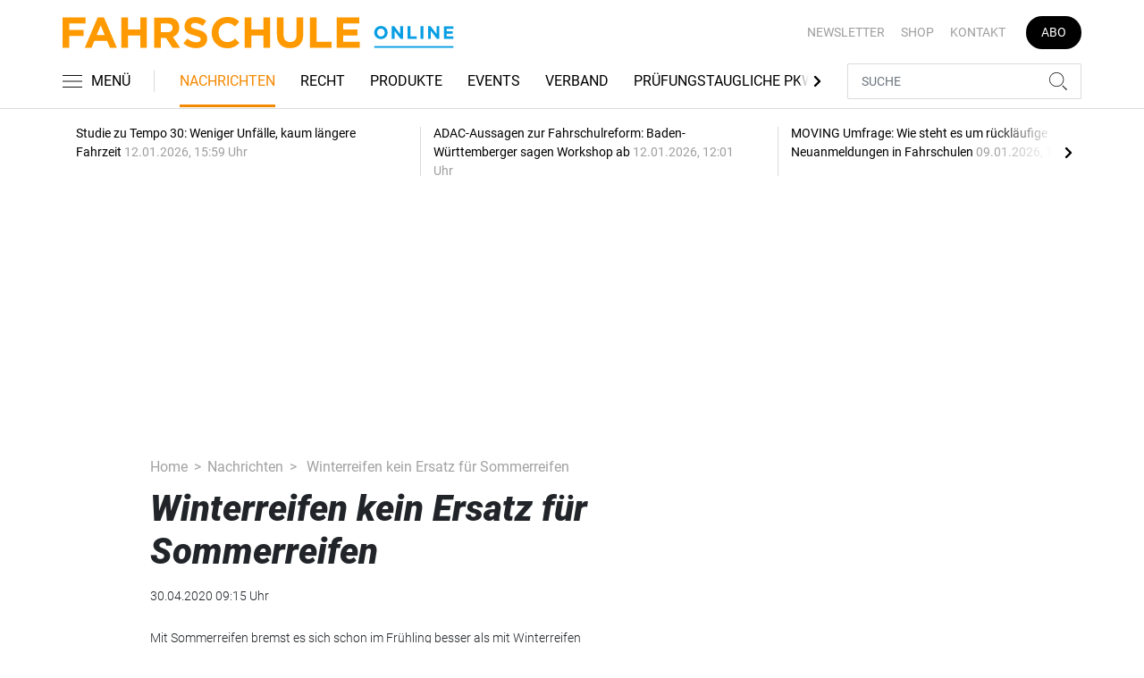

--- FILE ---
content_type: text/html; charset=UTF-8
request_url: https://www.fahrschule-online.de/nachrichten/winterreifen-kein-ersatz-fuer-sommerreifen-2597210
body_size: 18549
content:
<!DOCTYPE html>
<html lang="de">
<head><meta charset="utf-8">
    <link rel="preconnect" href="//api.usercentrics.eu">
    <link rel="preconnect" href="//app.usercentrics.eu">
    <link rel="preconnect" href="https://cp.fahrschule-online.de">
    <link rel="preconnect" href="https://cdn.fahrschule-online.de">
    <title>Winterreifen kein Ersatz für Sommerreifen</title>
    <meta name="viewport" content="width=device-width, initial-scale=1, minimum-scale=1, maximum-scale=3.0, user-scalable=yes">
    <meta name="description" content="Winterreifen bieten im Sommer erheblich weniger Sicherheit. Das hat ein Vergleichstest gezeigt.">

    <meta rel="dns-prefetch" href="https://cdn.fahrschule-online.de">
                <link rel="canonical" href="https://www.fahrschule-online.de/nachrichten/winterreifen-kein-ersatz-fuer-sommerreifen-2597210">
                <meta name="robots" content="max-image-preview:large">
    
    <link itemprop="url" href="https://www.fahrschule-online.de/nachrichten/winterreifen-kein-ersatz-fuer-sommerreifen-2597210">
        <link itemprop="mainEntityOfPage" href="https://www.fahrschule-online.de/nachrichten/winterreifen-kein-ersatz-fuer-sommerreifen-2597210">
    <meta property="og:locale" content="de_DE">
    <meta property="og:type" content="website">
    <meta property="og:title" content="Winterreifen kein Ersatz für Sommerreifen">
    <meta property="og:description" content="Winterreifen bieten im Sommer erheblich weniger Sicherheit. Das hat ein Vergleichstest gezeigt.">
    <meta property="og:url" content="https://www.fahrschule-online.de/nachrichten/winterreifen-kein-ersatz-fuer-sommerreifen-2597210">
    <meta property="og:site_name" content="fahrschule-online.de">
        <meta name="twitter:card" content="summary_large_image">
    <meta name="twitter:description" content="Winterreifen bieten im Sommer erheblich weniger Sicherheit. Das hat ein Vergleichstest gezeigt.">
    <meta name="twitter:title" content="Winterreifen kein Ersatz für Sommerreifen">
            <link rel="stylesheet" href="/build/styles.e42209ff.css">
    
            <script id="usercentrics-cmp" data-settings-id="1lCioyQWEZutOt"
                src="https://app.usercentrics.eu/browser-ui/latest/loader.js"
                data-tcf-enabled data-suppress-cmp-display >
        </script>
        <script type="text/javascript" charset="UTF-8">
            !function() {
                var cpBaseUrl = 'https://cp.fahrschule-online.de';
                var cpController = cpBaseUrl + '/now.js';
                var cpPropertyId = '4e11c92d';

                !function(C,o,n,t,P,a,s){C.CPObject=n,C[n]||(C[n]=function(){
                    for(var e=arguments.length,i=new Array(e),c=0;c<e;c++)i[c]=arguments[c];const[r,u,l]=i;if(C[n].q||(C[n].q=[]),
                        t=Array.prototype.slice.call(arguments,0),!C[n].patched&&("fatal"===r&&u&&(C[n].le=u,
                        Array.prototype.forEach.call(C[n].q,(function(e){"error"===e[0]&&"function"==typeof e[1]&&e[1](u)}))),
                    "error"===r&&"function"==typeof u&&C[n].le&&u(C[n].le),"extension"===r&&u&&l&&"function"==typeof l.init&&(l.init(),
                        l.initialized=!0),"authenticate"===r&&u)){try{
                        P=-1===(o.cookie||"").indexOf("_cpauthhint=")&&!(C.localStorage||{})._cpuser&&-1===C.location.href.toLowerCase().indexOf("cpauthenticated")
                    }catch(e){P=!1}P&&(a={isLoggedIn:function(){return!1},hasValidSubscription:function(){return!1}},
                    "function"==typeof u&&u(null,a),t=["authenticate",null])}C[n].q.push(t)});try{
                    ((s=(o.cookie.split("_cpauthhint=")[1]||"").split(";")[0])?Number(s[1]):NaN)>0&&(o.body?o.body.classList.add("cpauthenticated"):o.addEventListener("DOMContentLoaded",(function(){
                        o.body.classList.add("cpauthenticated")})))}catch(e){}C[n].l=+new Date,C[n].sv=5}(window,document,"cp");

                cp('create', cpPropertyId, {
                    baseUrl: cpBaseUrl
                });

                cp('render', {});
            }()
        </script>
        <script src="https://cp.fahrschule-online.de/now.js" async fetchPriority="high" onerror="cp('fatal', arguments)"></script>
        <script type="text/plain" data-usercentrics="Google Tag Manager">(function(w,d,s,l,i){w[l]=w[l]||[];w[l].push({'gtm.start':
            new Date().getTime(),event:'gtm.js'});var f=d.getElementsByTagName(s)[0],
            j=d.createElement(s),dl=l!='dataLayer'?'&l='+l:'';j.async=true;j.src=
            'https://www.googletagmanager.com/gtm.js?id='+i+dl;f.parentNode.insertBefore(j,f);
        })(window,document,'script','dataLayer','GTM-5H8L7NZ');</script>
        
                    <script >
      window.dataLayer = window.dataLayer || [];
      window.dataLayer.push({
                      'data-iam': 'nachrichten_detail',
                              'siteId': 2597210,                'mainSection': 'nachrichten',                'tags': "['Test','Winterreifen','Sommerreifen','Sicherheit','auto-medienportal.net']"          });
          </script>
    <script type="text/javascript">
        function loadGPTScript() {
                var gads = document.createElement("script");
                gads.async = true;
                gads.src = "https://securepubads.g.doubleclick.net/tag/js/gpt.js";
                gads.onload = function () {
                    if (!window.googletag) window.googletag = { cmd: [] };
                    googletag.cmd = googletag.cmd || [];
                    googletag.cmd.push(function() {
                        window.adslot = {};
                          var mapping1 =
          googletag.sizeMapping()
              .addSize([0, 0], [[300, 100], [300, 50]])
              .addSize([320, 0], [[320, 100], [320, 50], [300, 100], [300, 50]])
              .addSize([488, 0], [[468, 60], [320, 100], [320, 50], [300, 100], [300, 50]])
              .addSize([748, 0], [[728, 90], [468, 60]])
              .addSize([990, 0], [[970, 250], [950, 250], [970, 90], [728, 90], [468, 60]])
              .build();

      var mapping3 =
          googletag.sizeMapping()
              .addSize([0, 0], [])
              .addSize([840, 0], [[160, 600], [120, 600]])
              .addSize([1200, 0], [[300, 600], [160, 600], [120, 600]])
              .build();

      var mapping4 =
          googletag.sizeMapping()
              .addSize([0, 0], [[320, 240], [320, 100], [320, 50], [300, 250], [300, 100], [300, 50]])
              .addSize([840, 0], [[320, 240], [300, 250]])
              .build();

      var mapping5 =
          googletag.sizeMapping()
              .addSize([0, 0], [[300, 250], [300, 100], [300, 50]])
              .addSize([320, 0], [[320, 240], [320, 100], [320, 50], [300, 250], [300, 100], [300, 50]])
              .addSize([488, 0], [[468, 60], [320, 240], [320, 100], [320, 50], [300, 250], [300, 100], [300, 50]])
              .addSize([748, 0], [[728, 90], [468, 60], [320, 240], [300, 250]])
              .addSize([990, 0], [[970, 250], [950, 250], [970, 90], [728, 90], [468, 60], [320, 240], [300, 250]])
              .build();


// /22921118383/GE-B2B-FAHRSCHULE_2021 - Article - Header Tags

// Adslot 10 - /22921118383/GE-B2B-FAHRSCHULE_2021 - Article/Top - Non Lazy Loading
      adslot['div-gpt-ad-top-10'] =
          googletag.defineSlot('/22921118383/GE-B2B-FAHRSCHULE_2021/Article/Top', [[970, 250], [950, 250], [970, 90], [728, 90], [468, 60], [320, 100], [320, 50], [300, 100], [300, 50]], 'div-gpt-ad-top-10')
              .defineSizeMapping(mapping1)
              .addService(googletag.pubads());


// Adslot 21 - /22921118383/GE-B2B-FAHRSCHULE_2021 - Article/Side - Lazy Loading
      adslot['div-gpt-ad-side-21'] =
          googletag.defineSlot('/22921118383/GE-B2B-FAHRSCHULE_2021/Article/Side', [[300, 600], [160, 600], [120, 600]], 'div-gpt-ad-side-21')
              .defineSizeMapping(mapping3)
              .addService(googletag.pubads());



// Adslot 40 - /22921118383/GE-B2B-FAHRSCHULE_2021 - Article/Content2 - Lazy Loading
      adslot['div-gpt-ad-content2-40'] =
          googletag.defineSlot('/22921118383/GE-B2B-FAHRSCHULE_2021/Article/Content2', [[320, 240], [320, 100], [320, 50], [300, 250], [300, 100], [300, 50]], 'div-gpt-ad-content2-40')
              .defineSizeMapping(mapping4)
              .addService(googletag.pubads());


// Adslot 1 - /22921118383/GE-B2B-FAHRSCHULE_2021 - Article/Mid1 - Lazy Loading
      adslot['div-gpt-ad-mid1-1'] =
          googletag.defineSlot('/22921118383/GE-B2B-FAHRSCHULE_2021/Article/Mid1', [[970, 250], [950, 250], [970, 90], [728, 90], [468, 60], [320, 240], [320, 100], [320, 50], [300, 250], [300, 100], [300, 50]], 'div-gpt-ad-mid1-1')
              .defineSizeMapping(mapping5)
              .addService(googletag.pubads());


// Adslot 2 - /22921118383/GE-B2B-FAHRSCHULE_2021 - Article/Mid2 - Lazy Loading
      adslot['div-gpt-ad-mid2-2'] =
          googletag.defineSlot('/22921118383/GE-B2B-FAHRSCHULE_2021/Article/Mid2', [[970, 250], [950, 250], [970, 90], [728, 90], [468, 60], [320, 240], [320, 100], [320, 50], [300, 250], [300, 100], [300, 50]], 'div-gpt-ad-mid2-2')
              .defineSizeMapping(mapping5)
              .addService(googletag.pubads());


// Adslot 3 - /22921118383/GE-B2B-FAHRSCHULE_2021 - Article/Mid3 - Lazy Loading
      adslot['div-gpt-ad-mid3-3'] =
          googletag.defineSlot('/22921118383/GE-B2B-FAHRSCHULE_2021/Article/Mid3', [[970, 250], [950, 250], [970, 90], [728, 90], [468, 60], [320, 240], [320, 100], [320, 50], [300, 250], [300, 100], [300, 50]], 'div-gpt-ad-mid3-3')
              .defineSizeMapping(mapping5)
              .addService(googletag.pubads());


// Adslot 4 - /22921118383/GE-B2B-FAHRSCHULE_2021 - Article/Mid4 - Lazy Loading
      adslot['div-gpt-ad-mid4-4'] =
          googletag.defineSlot('/22921118383/GE-B2B-FAHRSCHULE_2021/Article/Mid4', [[970, 250], [950, 250], [970, 90], [728, 90], [468, 60], [320, 240], [320, 100], [320, 50], [300, 250], [300, 100], [300, 50]], 'div-gpt-ad-mid4-4')
              .defineSizeMapping(mapping5)
              .addService(googletag.pubads());


// Adslot 5 - /22921118383/GE-B2B-FAHRSCHULE_2021 - Article/Mid5 - Lazy Loading
      adslot['div-gpt-ad-mid5-5'] =
          googletag.defineSlot('/22921118383/GE-B2B-FAHRSCHULE_2021/Article/Mid5', [[970, 250], [950, 250], [970, 90], [728, 90], [468, 60], [320, 240], [320, 100], [320, 50], [300, 250], [300, 100], [300, 50]], 'div-gpt-ad-mid5-5')
              .defineSizeMapping(mapping5)
              .addService(googletag.pubads());

// Adslot 99 - /22921118383/GE-B2B-FAHRSCHULE_2021 - Article/OOP - Non Lazy Loading
      adslot['div-gpt-ad-oop-99'] =
          googletag.defineSlot('/22921118383/GE-B2B-FAHRSCHULE_2021/Article/OOP', [[1, 1]], 'div-gpt-ad-oop-99')
              .addService(googletag.pubads());

        googletag.pubads().setTargeting('mainsection','nachrichten');
googletag.pubads().setTargeting('subsection','');
googletag.pubads().setTargeting('siteID','2597210');
googletag.pubads().setTargeting('keywords',[['Test','Winterreifen','Sommerreifen','Sicherheit','auto-medienportal.net']]);



    googletag.pubads().enableSingleRequest();
    googletag.pubads().collapseEmptyDivs();
    googletag.pubads().disableInitialLoad();
    googletag.enableServices();

    googletag.pubads().refresh([adslot['div-gpt-ad-top-10']], {changeCorrelator: false}); // load this adcall without lazy
    googletag.pubads().refresh([adslot['div-gpt-ad-oop-99']], {changeCorrelator: false}); // load this adcall without lazy

    var LazyLoading_Tag_IDs = 'div-gpt-ad-side-21, div-gpt-ad-content2-40, div-gpt-ad-mid1-1, div-gpt-ad-mid2-2, div-gpt-ad-mid3-3, div-gpt-ad-mid4-4, div-gpt-ad-mid5-5';
                                        let observer = new IntersectionObserver((entries) => {
                        entries.forEach(entry => {
                            let adId = entry.target.id;
                            if (entry.isIntersecting && !entry.target.dataset.isCalled && adslot[adId]) {
                                entry.target.dataset.isCalled = true;
                                googletag.cmd.push(function() {
                                    googletag.pubads().refresh([adslot[adId]], {changeCorrelator: false});
                                });
                                                            }
                        });
                    }, { rootMargin: "500px" });
                                        if (LazyLoading_Tag_IDs) {
                        LazyLoading_Tag_IDs.replace(/\s/g, '').split(',').forEach(id => {
                            let el = document.getElementById(id);
                            if (el) observer.observe(el);
                        });
                    } else {
                        console.warn("Keine LazyLoading-Anzeigen gefunden.");
                    }
                });             };             document.head.appendChild(gads);
        }
        window.addEventListener("ucEvent", function (e) {
            if (e.detail && e.detail.event === "consent_status" && e.detail['Google Ads'] === true) {
                if ("requestIdleCallback" in window) {
                    requestIdleCallback(loadGPTScript, { timeout: 1000 });
                } else {
                    setTimeout(loadGPTScript, 500);                 }
            }
        });
    </script>
        <script type="application/ld+json">
    {
        "@context": "https://schema.org",
        "@type": "NewsArticle",
        "url": "https://www.fahrschule-online.de/nachrichten/winterreifen-kein-ersatz-fuer-sommerreifen-2597210",
                    "author": {
                "@type": "Organization",
                "name": "fahrschule-online.de, TECVIA GmbH",
                "url": "https://www.fahrschule-online.de"
            },
                        "publisher": {
                "@type": "Organization",
                "name": "fahrschule-online.de, TECVIA GmbH",
                "logo": "https://www.fahrschule-online.de/build/images/tpl/4c_Fahrschule_Isabel.png"
            },
        "headline": "Winterreifen kein Ersatz f\u00fcr Sommerreifen",
        "mainEntityOfPage": "https://www.fahrschule-online.de/nachrichten/winterreifen-kein-ersatz-fuer-sommerreifen-2597210",
        "abstract": "Winterreifen bieten im Sommer erheblich weniger Sicherheit. Das hat ein Vergleichstest gezeigt.",
        "description": "Winterreifen bieten im Sommer erheblich weniger Sicherheit. Das hat ein Vergleichstest gezeigt.",
        "articleBody": "Wer bei 15 Grad Celsius auf nassem Untergrund aus 70 km\/h eine Vollbremsung hinlegt, erkennt deutliche Unterschiede, wenn er dabei Sommer- oder Winterreifen benutzt. Das hat ein Vergleichstest gezeigt, auf den auto-medienportal.net hinweist. Mit Sommerreifen ergibt sich den Testergebnissen zufolge ein vier Meter k\u00fcrzerer Bremsweg als mit Winterreifen, die \u00fcber vier Millimeter Restprofil verf\u00fcgen. \u201eDas Bremsverhalten bei N\u00e4sse im Sommer ist also offensichtlich schlechter mit Winterreifen. Doch Winterreifen bringen im Sommer weitere Nachteile mit sich\u201c, erkl\u00e4rt Michael Fett, Produktmanager von Goodyear Dunlop. Auch bei anderen Leistungskriterien wie Haftung auf trockener Fahrbahn oder Seitenf\u00fchrungskraft seien Winterreifen gegen\u00fcber Sommerreifen im Sommer eine schlechte Wahl, erkl\u00e4rt der Experte auf auto-medienportal.net weiter. \u201eIch empfehle daher aus Sicherheitsgr\u00fcnden, jetzt die Reifen zu wechseln.\u201c Reifen werden extra f\u00fcr jede Jahreszeit konstruiert Moderne Reifen best\u00fcnden, so hei\u00dft es in der Pressemitteilung zum Reifenvergleichtstest weiter, aus besonderen Gummimischungen und einer ausgekl\u00fcgelter Profilgestaltung. \u201eSie werden speziell f\u00fcr die jeweilige Jahreszeit entwickelt und spielen ihre St\u00e4rke im entsprechenden Temperaturbereich aus. Wintermischungen bleiben auch bei tiefen Temperaturen weich und flexibel, was guten Stra\u00dfenkontakt erm\u00f6glicht. Bei hohen Temperaturen schl\u00e4gt diese Eigenschaft ins Gegenteil um. H\u00f6herer Abrieb und deutlich l\u00e4ngere Bremswege sind die Folge.\u201c Im Sommer w\u00fcrden daher Sommerreifen mit spezieller Gummimischung mehr Sicherheit bringen, au\u00dferdem h\u00f6heren Fahrkomfort und bessere Laufleistung. (tc)",
                "datePublished":"2020-04-30T09:15:00+02:00",
        "keywords": "Test,Winterreifen,Sommerreifen,Sicherheit,auto-medienportal.net",
        "dateModified": "2025-05-01T22:36:46+02:00"
    }
</script></head>
<body data-sticky-header-class="sticky" id="body">
<header class="header">
    <div class="container container--full-width-phone header__container">
        <div class="header__top hidden-phone">
            <div class="row align-items-center">
                <div class="col-auto">
                    <a class="logo" href="/" title="Als offizielles Organ der Bundesvereinigung der Fahrlehrerverbände informiert FAHRSCHULE frühzeitig und praxisgerecht über alles, was für Fahrlehrer wichtig ist. Und das seit nunmehr 70 Jahren. Dazu zählen die vielen rechtlichen Änderungen, die Jahr für Jahr die Ausbildung der Fahrschüler verändern, neue Unterrichtsmethoden, betriebswirtschaftliche Hintergründe sowie interessante Fahrzeuge und Produkte für den Berufsstand."><img  src="/build/images/tpl/Logoeinzeilig.svg" class="logo__img" width="400" height="32" alt="Als offizielles Organ der Bundesvereinigung der Fahrlehrerverbände informiert FAHRSCHULE frühzeitig und praxisgerecht über alles, was für Fahrlehrer wichtig ist. Und das seit nunmehr 70 Jahren. Dazu zählen die vielen rechtlichen Änderungen, die Jahr für Jahr die Ausbildung der Fahrschüler verändern, neue Unterrichtsmethoden, betriebswirtschaftliche Hintergründe sowie interessante Fahrzeuge und Produkte für den Berufsstand." title="Als offizielles Organ der Bundesvereinigung der Fahrlehrerverbände informiert FAHRSCHULE frühzeitig und praxisgerecht über alles, was für Fahrlehrer wichtig ist. Und das seit nunmehr 70 Jahren. Dazu zählen die vielen rechtlichen Änderungen, die Jahr für Jahr die Ausbildung der Fahrschüler verändern, neue Unterrichtsmethoden, betriebswirtschaftliche Hintergründe sowie interessante Fahrzeuge und Produkte für den Berufsstand.">
                    </a>
                </div>
                <div class="col">
                            <ul class="secondary-nav">
            
                <li class="first">        <a href="https://newsletter.tecvia.com/fs?utm_campaign=fs-newsletter&amp;utm_source=fahrschule&amp;utm_medium=website" target="_blank" title="Newsletter" data-analytics-label="nav-service" data-tracking="2597198">Newsletter</a>        
    </li>

    
                <li>        <a href="https://www.heinrich-vogel-shop.de/suche.html?searchphrase=fahrschule" target="_blank" title="Shop" data-analytics-label="nav-service" data-tracking="2597199">Shop</a>        
    </li>

    
                <li>        <a href="/kontakt" title="Kontakt" data-analytics-label="nav-service" data-tracking="2597200">Kontakt</a>        
    </li>

    
                <li class="last">        <a href="https://www.heinrich-vogel-shop.de/shop/magazineundportale/fahrschule-aktionsabo-30.html?utm_source=FS%20Website&amp;utm_medium=Navi&amp;utm_campaign=FS%20Abo30" target="_blank" title="Abo" class="abo-link" data-analytics-label="nav-service" data-tracking="2597201">Abo</a>        
    </li>


    </ul>

                </div>
            </div>
        </div>
        <div class="header__bottom">
            <div class="row align-items-center justify-content-between flex-nowrap">
                <div class="col-md-auto z-1">
                    <div class="row flex-nowrap">
                        <div class="col-auto header__col-left">
                                <button class="navbar-toggler pl-0" title="Menu öffnen und schließen" type="button"
                                    data-toggle-class="active" data-target="#main-menu" data-toggle-class-2="modal-open"
                                    data-target-2="#body">
                                <svg class="navbar-toggler__icon bars icon-left">
                                    <use xlink:href="/build/spritemap.dcff4193067c794d2d52.svg#bars-thin"></use>
                                </svg>
                                <span class="navbar-toggler__text hide-sticky">MENÜ</span>
                            </button>
                        </div>
                        <div class="col-md-auto px-0 text-center text-md-left">
                                <a class="logo show-sticky" href="/" title="Als offizielles Organ der Bundesvereinigung der Fahrlehrerverbände informiert FAHRSCHULE frühzeitig und praxisgerecht über alles, was für Fahrlehrer wichtig ist. Und das seit nunmehr 70 Jahren. Dazu zählen die vielen rechtlichen Änderungen, die Jahr für Jahr die Ausbildung der Fahrschüler verändern, neue Unterrichtsmethoden, betriebswirtschaftliche Hintergründe sowie interessante Fahrzeuge und Produkte für den Berufsstand."><img  src="/build/images/tpl/Logoeinzeilig.svg" class="logo__img" width="156" height="35" alt="Als offizielles Organ der Bundesvereinigung der Fahrlehrerverbände informiert FAHRSCHULE frühzeitig und praxisgerecht über alles, was für Fahrlehrer wichtig ist. Und das seit nunmehr 70 Jahren. Dazu zählen die vielen rechtlichen Änderungen, die Jahr für Jahr die Ausbildung der Fahrschüler verändern, neue Unterrichtsmethoden, betriebswirtschaftliche Hintergründe sowie interessante Fahrzeuge und Produkte für den Berufsstand." title="Als offizielles Organ der Bundesvereinigung der Fahrlehrerverbände informiert FAHRSCHULE frühzeitig und praxisgerecht über alles, was für Fahrlehrer wichtig ist. Und das seit nunmehr 70 Jahren. Dazu zählen die vielen rechtlichen Änderungen, die Jahr für Jahr die Ausbildung der Fahrschüler verändern, neue Unterrichtsmethoden, betriebswirtschaftliche Hintergründe sowie interessante Fahrzeuge und Produkte für den Berufsstand.">
                            </a>
                        </div>
                    </div>
                </div>
                <div class="col-md desktop-nav-column header__col-divider-not-sticky">
                    <div class="desktop-nav">
                        <button class="desktop-nav__scroll-prev" id="desktop-nav-prev">
                            <svg>
                                <use xlink:href="/build/spritemap.dcff4193067c794d2d52.svg#chevron-left"></use>
                            </svg>
                        </button>
                        <div class="desktop-nav__scroll" id="desktop-nav-scroll">
                                        <ul class="desktop-nav__list" id="desktop-nav-list">
            
                <li class="current first">        <a href="/nachrichten" title="Nachrichten" data-analytics-label="nav-main" data-tracking="2597188">Nachrichten</a>        
    </li>

    
                <li>        <a href="/recht" title="Recht" data-analytics-label="nav-main" data-tracking="2597189">Recht</a>        
    </li>

    
                <li>        <a href="/produkte" title="Produkte" data-analytics-label="nav-main" data-tracking="2597190">Produkte</a>        
    </li>

    
                <li>        <a href="/events" title="Events" data-analytics-label="nav-main" data-tracking="3328636">Events</a>        
    </li>

    
                <li>        <a href="/verband" title="Verband" data-analytics-label="nav-main" data-tracking="2597191">Verband</a>        
    </li>

    
                <li>        <a href="/pruefungstaugliche-pkw" title="Prüfungstaugliche PKW" data-analytics-label="nav-main" data-tracking="2597192">Prüfungstaugliche PKW</a>        
    </li>

    
                <li>        <a href="/pruefungstaugliche-pkw" target="_self" title="Fahrschulkonditionen" data-analytics-label="nav-main" data-tracking="2597195">Fahrschulkonditionen</a>        
    </li>

    
                <li>        <a href="/mediathek" title="Mediathek" data-analytics-label="nav-main" data-tracking="2596786">Mediathek</a>        
    </li>

    
                            <li class="last">        <a href="/branchenverzeichnis" title="Branchenverzeichnis" data-analytics-label="nav-main" data-tracking="2893116" class="has-children">Branchenverzeichnis</a>                <ul class="menu_level_1">
            
                <li class="first">        <a href="/branchenverzeichnis/preise" title="Preise" data-analytics-label="nav-main" data-tracking="2893117">Preise</a>        
    </li>

    
                <li class="last">        <a href="/branchenverzeichnis/service" title="Service" data-analytics-label="nav-main" data-tracking="2893118">Service</a>        
    </li>


    </ul>

    </li>


    </ul>

                        </div>
                        <button class="desktop-nav__scroll-next" id="desktop-nav-next">
                            <svg>
                                <use xlink:href="/build/spritemap.dcff4193067c794d2d52.svg#chevron-right"></use>
                            </svg>
                        </button>
                    </div>
                </div>
                <div class="col-md-auto col-3 z-1 pl-0 header__col-divider-sticky header__col-right">

                    <div class="row no-gutters align-items-center flex-nowrap">
                        <div class="col-auto">

                            <div class="row flex-nowrap align-items-center no-gutters">

                                <!-- Search -->
                                <div class="col search-collapse active" id="search">
                                    <form class="search-form" action="/suche">
                                        <input class="search-form__input form-control" name="searchterm" type="search"
                                               placeholder="SUCHE">
                                        <button class="search-form__btn btn" type="submit">
                                            <svg class="navbar-toggler__icon search">
                                                <use xlink:href="/build/spritemap.dcff4193067c794d2d52.svg#search-thin"></use>
                                            </svg>
                                        </button>
                                    </form>
                                </div>
                                <div class="col-auto">
                                    <button class="navbar-toggler search-toggler active" title="Suche öffnen und schließen"
                                            type="button" id="search-toggler" data-toggle-class="active" data-target="#search"
                                            data-toggle-class-2="active" data-target-2="#search-toggler">
                                        <span class="search-toggler__open-search">
												<svg class="navbar-toggler__icon search">
													<use xlink:href="/build/spritemap.dcff4193067c794d2d52.svg#search-thin"></use>
												</svg>
											</span>
                                        <span class="search-toggler__close-search">
												<svg class="navbar-toggler__icon search">
													<use xlink:href="/build/spritemap.dcff4193067c794d2d52.svg#times-thin"></use>
												</svg>
											</span>
                                    </button>
                                </div>
                            </div>

                        </div>
                    </div>
                </div>
            </div>
        </div>
    </div>
    <div class="nav-block" id="main-menu">
        <!-- Header -->
        <div class="nav-block__header">
            <!-- Close Button -->
            <button class="nav-block__close btn btn--close" title="Menu schließen" type="button" data-toggle-class="active"
                    data-target="#main-menu" data-toggle-class-2="modal-open" data-target-2="#body">
                <svg>
                    <use xlink:href="/build/spritemap.dcff4193067c794d2d52.svg#times-medium"></use>
                </svg>
            </button>
        </div>
        <!-- Scrollable Content -->
        <div class="nav-block__content">
            <div class="nav-block__container">
                                                    <a href="https://www.heinrich-vogel-shop.de/shop/magazineundportale/fahrschule-aktionsabo-30.html?utm_source=FS%20Website&amp;utm_medium=Navi&amp;utm_campaign=FS%20Abo30" target="_blank" title="Abo" class="abo-link mb-5">Abo</a>
                <br>
                                <form class="search-form mb-4" action="/suche">
                    <input class="search-form__input form-control" name="searchterm" type="search" placeholder="SUCHE">
                    <button class="search-form__btn btn" type="submit">
                        <svg class="navbar-toggler__icon search">
                            <use xlink:href="/build/spritemap.dcff4193067c794d2d52.svg#search-thin"></use>
                        </svg>
                    </button>
                </form>
                <!-- Main Nav -->
                        <ul class="main-nav">
                        
                                        <li class="current first">                <a href="/nachrichten" title="Nachrichten" data-analytics-label="nav-burger" data-tracking="2597188">Nachrichten</a>                                    
        </li>
    
                
                                        <li>                <a href="/recht" title="Recht" data-analytics-label="nav-burger" data-tracking="2597189">Recht</a>                                    
        </li>
    
                
                                        <li>                <a href="/produkte" title="Produkte" data-analytics-label="nav-burger" data-tracking="2597190">Produkte</a>                                    
        </li>
    
                
                                        <li>                <a href="/events" title="Events" data-analytics-label="nav-burger" data-tracking="3328636">Events</a>                                    
        </li>
    
                
                                        <li>                <a href="/verband" title="Verband" data-analytics-label="nav-burger" data-tracking="2597191">Verband</a>                                    
        </li>
    
                
                                        <li>                <a href="/pruefungstaugliche-pkw" title="Prüfungstaugliche PKW" data-analytics-label="nav-burger" data-tracking="2597192">Prüfungstaugliche PKW</a>                                    
        </li>
    
                
                                        <li>                <a href="/pruefungstaugliche-pkw" target="_self" title="Fahrschulkonditionen" data-analytics-label="nav-burger" data-tracking="2597195">Fahrschulkonditionen</a>                                    
        </li>
    
                
                                        <li>                <a href="/mediathek" title="Mediathek" data-analytics-label="nav-burger" data-tracking="2596786">Mediathek</a>                                    
        </li>
    
                
                                                            <li class="last">                <a href="/branchenverzeichnis" title="Branchenverzeichnis" data-analytics-label="nav-burger" data-tracking="2893116" class="has-children">Branchenverzeichnis</a>                            <div class="main-nav__collapse-toggler" data-toggle="collapse-next">
                    <svg>
                        <use xlink:href="/build/spritemap.dcff4193067c794d2d52.svg#chevron-down"></use>
                    </svg>
                </div>
                                            <ul class="collapse">
                        
                                        <li class="first">                <a href="/branchenverzeichnis/preise" title="Preise" data-analytics-label="nav-burger" data-tracking="2893117">Preise</a>                                    
        </li>
    
                
                                        <li class="last">                <a href="/branchenverzeichnis/service" title="Service" data-analytics-label="nav-burger" data-tracking="2893118">Service</a>                                    
        </li>
    

    </ul>

        </li>
    

    </ul>

            </div>
                    <ul class="secondary-nav-side nav-block__container">
            
                <li class="first">        <a href="https://newsletter.tecvia.com/fs?utm_campaign=fs-newsletter&amp;utm_source=fahrschule&amp;utm_medium=website" target="_blank" title="Newsletter" data-analytics-label="nav-burger" data-tracking="2597198">Newsletter</a>        
    </li>

    
                <li>        <a href="https://www.heinrich-vogel-shop.de/suche.html?searchphrase=fahrschule" target="_blank" title="Shop" data-analytics-label="nav-burger" data-tracking="2597199">Shop</a>        
    </li>

    
                <li class="last">        <a href="/kontakt" title="Kontakt" data-analytics-label="nav-burger" data-tracking="2597200">Kontakt</a>        
    </li>


    </ul>

            <!-- Social -->
            <div class="nav-block__container">
                <ul class="social-nav">
                            </ul>            </div>

        </div>
    </div>
</header>
<div class="featured-top">
    <div class="container">

        <div class="featured-top__content">

            <!-- Slider -->
            <div class="owl-carousel owl-carousel--item-separator js-featured-slider">
                                <!-- Featured Item -->
                <a class="featured-item" href="/nachrichten/studie-zu-tempo-30-weniger-unfaelle-kaum-laengere-fahrzeit-3755706">
                    <span class="featured-item__title">
                        Studie zu Tempo 30: Weniger Unfälle, kaum längere Fahrzeit
                    </span>
                    <span class="featured-item__date">
                        12.01.2026, 15:59 Uhr
						</span>
                </a>
                                <!-- Featured Item -->
                <a class="featured-item" href="/nachrichten/adac-aussagen-zur-fahrschulreform-baden-wuerttemberger-sagen-workshop-ab-3755436">
                    <span class="featured-item__title">
                        ADAC-Aussagen zur Fahrschulreform: Baden-Württemberger sagen Workshop ab
                    </span>
                    <span class="featured-item__date">
                        12.01.2026, 12:01 Uhr
						</span>
                </a>
                                <!-- Featured Item -->
                <a class="featured-item" href="/nachrichten/moving-umfrage-wie-steht-es-um-ruecklaeufige-neuanmeldungen-in-fahrschulen-3754710">
                    <span class="featured-item__title">
                        MOVING Umfrage: Wie steht es um rückläufige Neuanmeldungen in Fahrschulen
                    </span>
                    <span class="featured-item__date">
                        09.01.2026, 10:42 Uhr
						</span>
                </a>
                                <!-- Featured Item -->
                <a class="featured-item" href="/nachrichten/adac-draengt-auf-fuehrerscheinreform-im-ersten-halbjahr-2026-3754141">
                    <span class="featured-item__title">
                        ADAC drängt auf Führerscheinreform im ersten Halbjahr 2026 
                    </span>
                    <span class="featured-item__date">
                        08.01.2026, 11:32 Uhr
						</span>
                </a>
                                <!-- Featured Item -->
                <a class="featured-item" href="/nachrichten/csu-fuer-fuehrerschein-ab-16-jahren-vorstoss-mit-haken-3754079">
                    <span class="featured-item__title">
                        CSU für Führerschein ab 16 Jahren - Vorstoß mit Haken
                    </span>
                    <span class="featured-item__date">
                        08.01.2026, 10:21 Uhr
						</span>
                </a>
                
                <!-- Featured Item -->
                <a class="featured-item my-auto" href="/nachrichten">
                    <span class="featured-item__title">
                        Alle Schlagzeilen
                        <svg class="icon-right" width="6" height="12">
                            <use xlink:href="/build/spritemap.dcff4193067c794d2d52.svg#chevron-right"></use>
                        </svg>
                    </span>
                </a>

            </div>
        </div>
    </div>
</div>

<div class="section mt-3 mid-ad-section">
    <div class="container ">
        <div class="row">
            <div class="col-12 justify-content-center">
                <div class="text-center ">
        <div class="adspace-top">        <div id="div-gpt-ad-top-10"></div>
        </div></div>            </div>
        </div>
    </div>
</div> <article>
    <div class="section">
        <div class="container">
            <div class="row">
                <div class="col-xl-8 col-lg-10 offset-xl-1">
                    <ul class="breadcrumb">
                        <li class="breadcrumb-item"><a href="/" title="Home">Home</a>
                        </li>
                                                <li class="breadcrumb-item"><a href="/nachrichten" title="Nachrichten">Nachrichten</a></li>
                        <li class="breadcrumb-item"> Winterreifen kein Ersatz für Sommerreifen</li>
                    </ul>
                    <div class="subsection">
                                                <h1 class="display-4"><i>Winterreifen kein Ersatz für Sommerreifen</i></h1>
                        <div class="mb-4">30.04.2020 09:15 Uhr</div>
                        <figure>
                                                                                        <figcaption>Mit Sommerreifen bremst es sich schon im Frühling besser als mit Winterreifen
                                                                    </figcaption>
                                                    </figure>
                        <p class="fw500 text-lg">Winterreifen bieten im Sommer erheblich weniger Sicherheit. Das hat ein Vergleichstest gezeigt.</p>
                            
                                            </div>
                    <div class="row">
                        <div class="col-12">
                            <!--ALL TEXTS LARGER - including headings-->
                            <div class="subsection share-menu">
                                <hr class="bg-black top">
                                <div class="row">
                                    <div class="col-auto">
                                        <a href="#comments"><svg class="icon-left" width="26" height="28"><use xlink:href="/build/spritemap.dcff4193067c794d2d52.svg#comment"></use></svg>Kommentare</a>
                                    </div>
                                    <div class="col-auto mr-auto">
                                        <a href="#" data-toggle="modal" data-target="#sharingModal"><svg class="icon-left" width="21" height="19"><use xlink:href="/build/spritemap.dcff4193067c794d2d52.svg#share"></use></svg>Teilen</a>
                                    </div>
                                    <div class="col-auto">
                                        <a href="https://news.google.com/publications/CAAqBwgKMN-v1QswgcvsAw?hl=de&amp;gl=DE&amp;ceid=DE:de"> Folgen auf:<svg class="icon-right" width="21" height="19"><use xlink:href="/build/spritemap.dcff4193067c794d2d52.svg#google-news" target="_blank"></use></svg></a>
                                    </div>
                                </div>
                                <hr class="bg-black bottom">
                                                                <ul class="list-unstyled inline hidden-phone">
                                                                            <li class="mr-2"><a class="color-primary" href="/tag/test-2628536" title="Test"><u>#Test</u></a></li>
                                                                            <li class="mr-2"><a class="color-primary" href="/tag/winterreifen-2628537" title="Winterreifen"><u>#Winterreifen</u></a></li>
                                                                            <li class="mr-2"><a class="color-primary" href="/tag/sommerreifen-2628538" title="Sommerreifen"><u>#Sommerreifen</u></a></li>
                                                                            <li class="mr-2"><a class="color-primary" href="/tag/sicherheit-2628539" title="Sicherheit"><u>#Sicherheit</u></a></li>
                                                                            <li class="mr-2"><a class="color-primary" href="/tag/auto-medienportal-net-2628540" title="auto-medienportal.net"><u>#auto-medienportal.net</u></a></li>
                                                                    </ul>
                                                            </div>
                        </div>
                    </div>
                    <div class="row">
                        <div class="col-md-1">
                            <div class="subsection text-sm">
                                <ul class="social-list social-list--sm social-list--in-row-1 justify-content-center mb-0">
                                    <li>
    <a target="_blank" href="https://www.facebook.com/sharer/sharer.php?u=https%3A%2F%2Fwww.fahrschule-online.de%2Fnachrichten%2Fwinterreifen-kein-ersatz-fuer-sommerreifen-2597210&t=Winterreifen%20kein%20Ersatz%20f%C3%BCr%20Sommerreifen" title="Auf Facebook teilen" target="_blank">
        <svg width="15" height="24">
            <use xlink:href="/build/spritemap.dcff4193067c794d2d52.svg#facebook"></use>
        </svg>
    </a>
</li>
<li>
    <a target="_blank" href="http://twitter.com/share?text=Winterreifen%20kein%20Ersatz%20f%C3%BCr%20Sommerreifen&url=https%3A%2F%2Fwww.fahrschule-online.de%2Fnachrichten%2Fwinterreifen-kein-ersatz-fuer-sommerreifen-2597210" title="Auf Twitter teilen">
        <svg width="21" height="20">
            <use xlink:href="/build/spritemap.dcff4193067c794d2d52.svg#x-twitter"></use>
        </svg>
    </a>
</li>
<li>
    <a href="https://www.linkedin.com/shareArticle?title=Winterreifen%20kein%20Ersatz%20f%C3%BCr%20Sommerreifen&url=https%3A%2F%2Fwww.fahrschule-online.de%2Fnachrichten%2Fwinterreifen-kein-ersatz-fuer-sommerreifen-2597210" title="Auf LinkedIn teilen" target="_blank">
        <svg width="23" height="19">
            <use xlink:href="/build/spritemap.dcff4193067c794d2d52.svg#linkedin-thin"></use>
        </svg>
    </a>
</li>
<li>
    <a href="https://www.xing.com/spi/shares/new?url=https%3A%2F%2Fwww.fahrschule-online.de%2Fnachrichten%2Fwinterreifen-kein-ersatz-fuer-sommerreifen-2597210" title="Auf Xing teilen" target="_blank">
        <svg width="23" height="21">
            <use xlink:href="/build/spritemap.dcff4193067c794d2d52.svg#xing"></use>
        </svg>
    </a>
</li>
<li class="d-md-none">
    <a href="whatsapp://send?text=https%3A%2F%2Fwww.fahrschule-online.de%2Fnachrichten%2Fwinterreifen-kein-ersatz-fuer-sommerreifen-2597210" title="Auf WhatsApp teilen" data-action="share/whatsapp/share">
        <svg width="24" height="24">
            <use xlink:href="/build/spritemap.dcff4193067c794d2d52.svg#whats-app"></use>
        </svg>
    </a>
</li>



                                </ul>
                            </div>
                        </div>
                        <div class="col-md-9">
                            <div class="text-lg" id="article-content-wrapper" data-tagids="2628536,2628537,2628538,2628539,2628540">
                                                                <div class="ad-side noprint data-nosnippet">
                                                                            <div class="text-center ">
                <div id="div-gpt-ad-side-21"></div>
        </div>                                                                    </div>
                                                                    <p>Wer bei 15 Grad Celsius auf nassem Untergrund aus 70 km/h eine Vollbremsung hinlegt, erkennt deutliche Unterschiede, wenn er dabei Sommer- oder <a href="/tag/winterreifen-2628537" class="internal-tag" title="Mehr zum Thema Winterreifen">Winterreifen</a> benutzt. Das hat ein Vergleichstest gezeigt, auf den <a href="/tag/auto-medienportal-net-2628540" class="internal-tag" title="Mehr zum Thema auto-medienportal.net">auto-medienportal.net</a> hinweist.</p><!--WIDGET_PLACEHOLDER--><p>Mit <a href="/tag/sommerreifen-2628538" class="internal-tag" title="Mehr zum Thema Sommerreifen">Sommerreifen</a> ergibt sich den Testergebnissen zufolge ein vier Meter k&uuml;rzerer Bremsweg als mit Winterreifen, die &uuml;ber vier Millimeter Restprofil verf&uuml;gen. &bdquo;Das Bremsverhalten bei N&auml;sse im Sommer ist also offensichtlich schlechter mit Winterreifen. Doch Winterreifen bringen im Sommer weitere Nachteile mit sich&ldquo;, erkl&auml;rt Michael Fett, Produktmanager von Goodyear Dunlop.</p><p>Auch bei anderen Leistungskriterien wie <a href="/tag/haftung-2631078" class="internal-tag" title="Mehr zum Thema Haftung">Haftung</a> auf trockener Fahrbahn oder Seitenf&uuml;hrungskraft seien Winterreifen gegen&uuml;ber Sommerreifen im Sommer eine schlechte Wahl, erkl&auml;rt der Experte auf auto-medienportal.net weiter. &bdquo;Ich empfehle daher aus Sicherheitsgr&uuml;nden, jetzt die Reifen zu wechseln.&ldquo;</p><p><b>Reifen werden extra f&uuml;r jede Jahreszeit konstruiert </b></p><p>Moderne Reifen best&uuml;nden, so hei&szlig;t es in der Pressemitteilung zum Reifenvergleichtstest weiter, aus besonderen Gummimischungen und einer ausgekl&uuml;gelter Profilgestaltung. &bdquo;Sie werden speziell f&uuml;r die jeweilige Jahreszeit entwickelt und spielen ihre St&auml;rke im entsprechenden Temperaturbereich aus. Wintermischungen bleiben auch bei tiefen Temperaturen weich und flexibel, was guten Stra&szlig;enkontakt erm&ouml;glicht. Bei hohen Temperaturen schl&auml;gt diese Eigenschaft ins Gegenteil um. H&ouml;herer Abrieb und deutlich l&auml;ngere Bremswege sind die Folge.&ldquo; Im Sommer w&uuml;rden daher Sommerreifen mit spezieller Gummimischung mehr Sicherheit bringen, au&szlig;erdem h&ouml;heren Fahrkomfort und bessere Laufleistung.</p><p>(tc)</p>
                                                                                                
                                                                <ul>
                                                                    </ul>
                                
                                
                                


    
                                
                                <div class="subsection noprint" data-nosnippet>
                                                                            <div class="text-center article-rectangle-height">
                <div id="div-gpt-ad-content2-40"></div>
        </div>                                                                    </div>
                            </div>
                        </div>
                    </div>
                </div>
            </div>
        </div>
    </div>
 </article>

    <div class="section overflow-hidden">
        <div class="container">
            <div class="row">
                <div class="col-xl-8 offset-xl-1">
                    <div class="row">
                        <div class="col-md-1 d-none d-xl-block"></div>
                        <div class="col-xl-9 col-md-9 mx-md-auto mx-xl-0">
                            <!--ALL TEXTS LARGER - including headings-->
                            <div class="text-lg">
                                
                                                                <!--SOCIAL-LIST-->


                                <div class="row">
                                    <div class="col-12">
                                        <!--ALL TEXTS LARGER - including headings-->
                                        <div class="subsection share-menu large">
                                            <hr class="bg-black">
                                            <div class="row">
                                                <div class="col-auto">
                                                    <a href="#comments"><svg class="icon-left" width="26" height="28"><use xlink:href="/build/spritemap.dcff4193067c794d2d52.svg#comment"></use></svg>Kommentare</a>
                                                </div>
                                                <div class="col-auto mr-auto">
                                                    <a href="#" data-toggle="modal" data-target="#sharingModal"><svg class="icon-left" width="21" height="19"><use xlink:href="/build/spritemap.dcff4193067c794d2d52.svg#share"></use></svg>Teilen</a>
                                                </div>
                                                <div class="col-auto">
                                                    <a class="btn btn--black mb-0" href="/" title="Zur Startseite">ZUR STARTSEITE</a>
                                                </div>
                                            </div>
                                            <hr class="bg-black">
                                        </div>
                                    </div>
                                </div>
                                                            </div>
                        </div>
                    </div>
                </div>
                <!--visible in screens >= 1200px -->

            </div>
        </div>
    </div>

            
            <div class="section">
        <div class="container">
            <div class="subsection">
                <div class="row">
                    <div class="col-12 order-md-2 order-1">
                        <div class="tags-container">
                                                            <a class="tag-link" href="/tag/test-2628536" title="Test">#Test</a>
                                                            <a class="tag-link" href="/tag/winterreifen-2628537" title="Winterreifen">#Winterreifen</a>
                                                            <a class="tag-link" href="/tag/sommerreifen-2628538" title="Sommerreifen">#Sommerreifen</a>
                                                            <a class="tag-link" href="/tag/sicherheit-2628539" title="Sicherheit">#Sicherheit</a>
                                                            <a class="tag-link" href="/tag/auto-medienportal-net-2628540" title="auto-medienportal.net">#auto-medienportal.net</a>
                             </div>
                    </div>
                </div>
            </div>
        </div>
    </div>
        <div class="section mid-ad-section">
    <div class="container ">
        <div class="row">
            <div class="col-12 justify-content-center">
                    <div class="text-center ">
        <div class="adspace-standard">        <div id="div-gpt-ad-mid1-1"></div>
        </div></div>            </div>
        </div>
    </div>
</div>            <div class="section">
        <div class="container">
            <div class="subsection">
                <div class="row align-items-center">
                    <div class="col-auto">
                        <h3 class="mb-0">MEISTGELESEN</h3>
                    </div>
                    <div class="col">
                        <hr class="hr-block" />
                    </div>
                </div>
            </div>
            <div class="row justify-content-center">
                                    <div class="col-md-4 col-sm-6 ">
    <div class="card" data-analytics-teaser-context="most_read_box">
        <a class="badge-container" href="/nachrichten/adac-aussagen-zur-fahrschulreform-baden-wuerttemberger-sagen-workshop-ab-3755436" title="ADAC-Aussagen zur Fahrschulreform: Baden-Württemberger sagen Workshop ab">
            <div class="embed-responsive embed-responsive--card">
                                    <img  src="https://cdn.fahrschule-online.de/thumb_360x203/media/6027/281997901-picture-alliance-panama-pictures-christoph-hardt.jpg" class="embed-responsive-item card-img" loading="lazy" width="360" height="203" alt="ADAC" title="ADAC-Aussagen zur Fahrschulreform: Baden-Württemberger sagen Workshop ab">
                                                </div>
        </a>
        <div class="card-body">
            <div class="meta"><span class="card__date">12.01.2026</span>                <a class="tag" href="/tag/reform-3399474" title="Reform">#Reform</a>
                            </div>
            <h2 class="card-title js-dots h2--lines-3"><a href="/nachrichten/adac-aussagen-zur-fahrschulreform-baden-wuerttemberger-sagen-workshop-ab-3755436" title="ADAC-Aussagen zur Fahrschulreform: Baden-Württemberger sagen Workshop ab">ADAC-Aussagen zur Fahrschulreform: Baden-Württemberger sagen Workshop ab</a></h2>
            <p class="card-text js-dots js-dots--show-read-more text--lines-3"><a class="card-text__link" href="/nachrichten/adac-aussagen-zur-fahrschulreform-baden-wuerttemberger-sagen-workshop-ab-3755436" title="ADAC-Aussagen zur Fahrschulreform: Baden-Württemberger sagen Workshop ab">Die in einem Interview von ADAC-Verkehrspräsident Hillebrand getätigten Aussagen zur umgehenden Umsetzung der geplanten Fahrschulausbildungsreform sorgen weiterhin für Unmut. Als eine der ersten Reakt</a></p>
                                </div>
    </div>
</div>                                    <div class="col-md-4 col-sm-6 ">
    <div class="card" data-analytics-teaser-context="most_read_box">
        <a class="badge-container" href="/nachrichten/adac-draengt-auf-fuehrerscheinreform-im-ersten-halbjahr-2026-3754141" title="ADAC drängt auf Führerscheinreform im ersten Halbjahr 2026 ">
            <div class="embed-responsive embed-responsive--card">
                                    <img  src="https://cdn.fahrschule-online.de/thumb_360x203/media/6027/adac-klein.jpg" class="embed-responsive-item card-img" loading="lazy" width="360" height="203" alt="ADAC" title="ADAC drängt auf Führerscheinreform im ersten Halbjahr 2026 ">
                                                </div>
        </a>
        <div class="card-body">
            <div class="meta"><span class="card__date">08.01.2026</span>                <a class="tag" href="/tag/reform-3399474" title="Reform">#Reform</a>
                            </div>
            <h2 class="card-title js-dots h2--lines-3"><a href="/nachrichten/adac-draengt-auf-fuehrerscheinreform-im-ersten-halbjahr-2026-3754141" title="ADAC drängt auf Führerscheinreform im ersten Halbjahr 2026 ">ADAC drängt auf Führerscheinreform im ersten Halbjahr 2026 </a></h2>
            <p class="card-text js-dots js-dots--show-read-more text--lines-3"><a class="card-text__link" href="/nachrichten/adac-draengt-auf-fuehrerscheinreform-im-ersten-halbjahr-2026-3754141" title="ADAC drängt auf Führerscheinreform im ersten Halbjahr 2026 ">Wie die Neue Osnabrücker Zeitung berichtet, ist der ADAC der Meinung, dass die von Verkehrsminister Schnieder geplante Reform der Fahrschulausbildung schneller umgesetzt werden müsse - und das sogar n</a></p>
                                </div>
    </div>
</div>                                    <div class="col-md-4 col-sm-6 ">
    <div class="card" data-analytics-teaser-context="most_read_box">
        <a class="badge-container" href="/nachrichten/moving-umfrage-wie-steht-es-um-ruecklaeufige-neuanmeldungen-in-fahrschulen-3754710" title="MOVING Umfrage: Wie steht es um rückläufige Neuanmeldungen in Fahrschulen">
            <div class="embed-responsive embed-responsive--card">
                                    <img  src="https://cdn.fahrschule-online.de/thumb_360x203/media/6027/adobestock-51538595-coloures-pic.jpeg" class="embed-responsive-item card-img" loading="lazy" width="360" height="203" alt="Online Umfrage" title="MOVING Umfrage: Wie steht es um rückläufige Neuanmeldungen in Fahrschulen">
                                                </div>
        </a>
        <div class="card-body">
            <div class="meta"><span class="card__date">09.01.2026</span>                <a class="tag" href="/tag/umfrage-2628552" title="Umfrage">#Umfrage</a>
                            </div>
            <h2 class="card-title js-dots h2--lines-3"><a href="/nachrichten/moving-umfrage-wie-steht-es-um-ruecklaeufige-neuanmeldungen-in-fahrschulen-3754710" title="MOVING Umfrage: Wie steht es um rückläufige Neuanmeldungen in Fahrschulen">MOVING Umfrage: Wie steht es um rückläufige Neuanmeldungen in Fahrschulen</a></h2>
            <p class="card-text js-dots js-dots--show-read-more text--lines-3"><a class="card-text__link" href="/nachrichten/moving-umfrage-wie-steht-es-um-ruecklaeufige-neuanmeldungen-in-fahrschulen-3754710" title="MOVING Umfrage: Wie steht es um rückläufige Neuanmeldungen in Fahrschulen">Die angekündigte Reform der Fahrschulausbildung sorgt in der Branche für große Bewegung, bis hin zu rückläufigen Zahlen bei Neuanmeldungen. Mit einer Umfrage will die MOVING International Road Safety </a></p>
                                </div>
    </div>
</div>                            </div>
        </div>
    </div>

    <div class="section mid-ad-section">
    <div class="container ">
        <div class="row">
            <div class="col-12 justify-content-center">
                    <div class="text-center ">
        <div class="adspace-standard">        <div id="div-gpt-ad-mid2-2"></div>
        </div></div>            </div>
        </div>
    </div>
</div>    <div class="section" id="comments">
        <div class="container">
            <div class="subsection">
                <div class="row align-items-center">
                    <div class="col-auto">
                        <div class="h3 mb-0">KOMMENTARE</div>
                    </div>
                    <div class="col">
                        <hr class="hr-block">
                    </div>
                </div>
            </div>
            <div class="row">
                <div class="col-xl-6 col-lg-8 col-md-9 mx-auto">
                    <div class="subsection">
                        </div>                    <div class="pt-3 hidden-phone"></div>
                    <div class="subsection">
                        <div class="text-center">
                            <div class="h3">SAGEN SIE UNS IHRE MEINUNG</div>
                            <p>Die qualifizierte Meinung unserer Leser zu allen Branchenthemen ist ausdrücklich erwünscht. Bitte achten Sie bei Ihren Kommentaren auf die Netiquette, um allen Teilnehmern eine angenehme Kommunikation zu ermöglichen. Vielen Dank!</p>
                        </div>
                        <div id="comment-form-wrapper">
                            <div class="form_error"></div>
                            <form name="comment" method="post" action="/helper/comment/create" class="commentAjaxForm recaptcha-form" novalidate="novalidate">
                            <div id="comment-form-body">
                                    <div class="row">
        <div class="col-md-6">
                <div class="form-group"><label for="comment_email" class="required">E-Mail</label><input type="email" id="comment_email" name="comment[email]" required="required" class="form-control" /></div>
        </div>
        <div class="col-md-6">
             <div class="form-group"><label for="comment_author" class="required">Name</label><input type="text" id="comment_author" name="comment[author]" required="required" class="form-control" /></div>
        </div>
    </div>
    <div class="form-group"><label for="comment_emailAddress" class="required">E-Mail</label><input type="email" id="comment_emailAddress" name="comment[emailAddress]" required="required" class="form-control" /></div>
    <div class="form-group"><label for="comment_text" class="required">Kommentar</label><textarea id="comment_text" name="comment[text]" required="required" class="form-control"></textarea></div>



                            </div>
                            <div class="form-group">
                                <div class="text-center">
                                    <div class="g-recaptcha" data-sitekey="6LfqXvIUAAAAANpCCSMLVhBID6pdMQb7HhOlURJi"></div>
                                </div>
                            </div>
                            <div class="form-group">
                                <div class="text-center">
                                    <button class="btn btn--black" type="submit">KOMMENTAR ABSENDEN</button>
                                </div>
                            </div>
                            <input type="hidden" id="comment_article" name="comment[article]" value="2597210" /><input type="hidden" id="comment_media" name="comment[media]" /><input type="hidden" id="comment__token" name="comment[_token]" value="NDr4sqou0FTZsBQ8CWZ5oEyaFf4p5mmGJ2URlxcpMMo" /></form>
                        </div>
                    </div>
                </div>
            </div>
        </div>
    </div>
    <div class="section mid-ad-section">
    <div class="container ">
        <div class="row">
            <div class="col-12 justify-content-center">
                    <div class="text-center ">
        <div class="adspace-standard">        <div id="div-gpt-ad-mid3-3"></div>
        </div></div>            </div>
        </div>
    </div>
</div>    <div id="corner-slider"  data-nosnippet class="d-none d-xl-block">
        <div class="subsection top">
            <div class="row align-items-center">
                <div class="col-auto">
                    <div class="h3 mb-0">WEITERLESEN</div>
                </div>
                <div class="col">
                    <hr class="hr-block">
                </div>
            </div>
        </div>
        <div class="row" id="corner-slider-content" data-id="2597210"></div>
        <div class="subsection bottom">
            <div class="row align-items-center">
                <div class="col">
                    <hr class="hr-block">
                </div>
            </div>
        </div>
    </div>
        <div class="modal fade" id="sharingModal" tabindex="-1" role="dialog" aria-labelledby="exampleModalCenterTitle" aria-hidden="true">
        <div class="modal-dialog modal-dialog-centered" role="document">
            <div class="modal-content">
                <div class="modal-header">
                    <button type="button" class="close" data-dismiss="modal" aria-label="Close">
                        <span aria-hidden="true">&times;</span>
                    </button>
                </div>
                <div class="modal-body">
                    <div class="h2 textCenter">Artikel teilen</div>
                    <div class="row justify-content-center social-list-divs">
                        <div class="col-auto">
    <a target="_blank" href="https://www.facebook.com/sharer/sharer.php?u=https%3A%2F%2Fwww.fahrschule-online.de%2Fnachrichten%2Fwinterreifen-kein-ersatz-fuer-sommerreifen-2597210&t=Winterreifen%20kein%20Ersatz%20f%C3%BCr%20Sommerreifen" title="Auf Facebook teilen" target="_blank">
        <svg width="15" height="24">
            <use xlink:href="/build/spritemap.dcff4193067c794d2d52.svg#facebook"></use>
        </svg>
    </a>
</div>
<div class="col-auto">
    <a target="_blank" href="http://twitter.com/share?text=Winterreifen%20kein%20Ersatz%20f%C3%BCr%20Sommerreifen&url=https%3A%2F%2Fwww.fahrschule-online.de%2Fnachrichten%2Fwinterreifen-kein-ersatz-fuer-sommerreifen-2597210" title="Auf Twitter teilen">
        <svg width="21" height="20">
            <use xlink:href="/build/spritemap.dcff4193067c794d2d52.svg#x-twitter"></use>
        </svg>
    </a>
</div>
<div class="col-auto">
    <a href="https://www.linkedin.com/shareArticle?title=Winterreifen%20kein%20Ersatz%20f%C3%BCr%20Sommerreifen&url=https%3A%2F%2Fwww.fahrschule-online.de%2Fnachrichten%2Fwinterreifen-kein-ersatz-fuer-sommerreifen-2597210" title="Auf LinkedIn teilen" target="_blank">
        <svg width="23" height="19">
            <use xlink:href="/build/spritemap.dcff4193067c794d2d52.svg#linkedin-thin"></use>
        </svg>
    </a>
</div>
<div class="col-auto">
    <a href="https://www.xing.com/spi/shares/new?url=https%3A%2F%2Fwww.fahrschule-online.de%2Fnachrichten%2Fwinterreifen-kein-ersatz-fuer-sommerreifen-2597210" title="Auf Xing teilen" target="_blank">
        <svg width="23" height="21">
            <use xlink:href="/build/spritemap.dcff4193067c794d2d52.svg#xing"></use>
        </svg>
    </a>
</div>
<div class="col-auto d-md-none">
    <a href="whatsapp://send?text=https%3A%2F%2Fwww.fahrschule-online.de%2Fnachrichten%2Fwinterreifen-kein-ersatz-fuer-sommerreifen-2597210" title="Auf WhatsApp teilen" data-action="share/whatsapp/share">
        <svg width="24" height="24">
            <use xlink:href="/build/spritemap.dcff4193067c794d2d52.svg#whats-app"></use>
        </svg>
    </a>
</div>



                    </div>
                </div>
            </div>
        </div>
    </div>
<div class="section-offset"></div>
<div class="section section--fill bg-primary color-white noprint">
    <div class="container">
        <div class="subsection">
            <hr class="hr-block bg-white">
        </div>
        <div class="row">
            <div class="col-lg-8 col-md-9 mx-auto">
                <div class="text-center">
                    <h5 class="h2 display-4"><i>NEWSLETTER</i></h5>
                    <p>Newsletter abonnieren und keine Branchen-News mehr verpassen.</p>
                    <div class="subsection">
                                                                        <form class="subscribe-form" action="https://newsletter.tecvia.com/fs" data-analytics-form="nl_footer_box" target="_blank">
                                                                                                                                                                    <input type="hidden" name="utm_campaign" value="fs-newsletter">
                                                                                                        <input type="hidden" name="utm_source" value="fahrschule">
                                                                                                        <input type="hidden" name="utm_medium" value="website">
                                                                                        <input class="subscribe-form__input form-control" type="email" name="email" placeholder="Ihre E-Mail Adresse hier eingeben">
                            <button class="subscribe-form__btn btn btn-secondary" type="submit"><svg class="btn__icon envelope-unfilled"><use xlink:href="/build/spritemap.dcff4193067c794d2d52.svg#envelope-unfilled"></use></svg><span class="btn__text">ABONNIEREN</span>
                            </button>
                        </form>
                    </div>
                </div>
            </div>
        </div>
        <div class="subsection">
            <hr class="hr-block bg-white">
        </div>
    </div>
</div>
<div class="section-offset"></div>
<div class="section noprint">
    <div class="container">
        <div class="row">
            <div class="col-lg-10 col-md-11 mx-auto">
                <div class="subsection">
                    <p>www.fahrschule-online.de ist das Online-Portal der monatlich erscheinenden Zeitschrift FAHRSCHULE aus dem Verlag Heinrich Vogel. Diese ist das offizielle, &uuml;berregionale Organ der Bundesvereinigung der Fahrlehrerverb&auml;nde ist. Im Mittelpunkt der redaktionellen Leistungen stehen die Fragen der Verkehrssicherheit. Technische, wirtschaftliche und verkehrsrechtliche Probleme werden ausgiebig er&ouml;rtert.</p>
<p>www.fahrschule-online.de bietet ein umfangreiches Internet- Angebot f&uuml;r Fahrschulinhaber und Fahrlehrer mit t&auml;glich aktuelle Nachrichten und Produktinformationen sowie Kurzurteile f&uuml;r Fahrschulinhaber und angestellte Fahrlehrer.</p>
                </div>
                <ul class="social-list social-list--lg d-flex justify-content-center">
                                    </ul>

            </div>
        </div>
        <div class="row page-up-wrapper">
            <div class="col-12">
                <div class="d-flex justify-content-end">
                    <a class="js-smooth-scroll" href="#body" title="Zum Seitenanfang">Nach oben<svg class="page-up"><use xlink:href="/build/spritemap.dcff4193067c794d2d52.svg#chevron-up"></use></svg></a>
                </div>
            </div>
        </div>
    </div>
</div>
<footer>
    <div class="container">
        <!-- Oberes Footer-Menü (Footer Top Menu) -->
        <div class="d-flex flex-wrap justify-content-between align-items-center text-xl border-bottom border-dark">
            <div class="logo-wrapper text-center text-lg-left mb-4 mb-lg-0 align-self-start">
                <a href="https://tecvia-media.com/" target="_blank" rel="noopener" class="d-inline-block"><img loading="lazy" src="/build/images/tpl/tecvia_media_logo.svg" alt="Footer logo" class="img-fluid" style="width: 193px; height: 75px;"></a>
            </div>
            <nav class="menu-top-wrapper text-center text-lg-right">
                <ul class="footer-top-nav list-unstyled d-flex flex-wrap justify-content-center align-items-center justify-content-lg-end mb-0">
            <li>
            <a href="https://tecvia-media.com/fahrschule-2/"                 target="_blank"
                            title="Mediadaten"
                            data-analytics-label="nav-footer-top"
                            data-tracking="2597206"
             >
                                    Mediadaten
                            </a>
        </li>
            <li>
            <a href="/kontakt"                 target="_self"
                            title="Kontakt"
                            data-analytics-label="nav-footer-top"
                            data-tracking="2597208"
             >
                                    Kontakt
                            </a>
        </li>
            <li>
            <a href="https://newsletter.tecvia.com/fs?utm_campaign=fs-newsletter&amp;utm_source=fahrschule&amp;utm_medium=website"                 target="_blank"
                            title="Newsletter"
                            data-analytics-label="nav-footer-top"
                            data-tracking="2597207"
                            class="btn btn-newsletter"
             >
                <svg class="btn__icon envelope-unfilled"><use xlink:href="/build/spritemap.dcff4193067c794d2d52.svg#envelope-unfilled"></use></svg><span class="btn__text">                    Newsletter
                </span>            </a>
        </li>
    </ul>

            </nav>
        </div>
                <ul class="footer-bottom-nav list-unstyled d-flex flex-wrap justify-content-center justify-content-lg-end">
            
                <li class="first">        <a href="/impressum" title="Impressum" data-analytics-label="nav-footer-bottom" data-tracking="2597203">Impressum</a>        
    </li>

    
                <li>        <a href="/agb" title="AGB" data-analytics-label="nav-footer-bottom" data-tracking="2597204">AGB</a>        
    </li>

    
                <li>        <a href="/datenschutz" title="Datenschutz" data-analytics-label="nav-footer-bottom" data-tracking="2597205">Datenschutz</a>        
    </li>

    
                <li class="last">        <a href="#" id="ot-sdk-btn" onclick="UC_UI.showSecondLayer();" title="Cookie-Einstellungen">Cookie-Einstellungen</a>        
    </li>


    </ul>


    </div>
</footer>

    <div id='div-gpt-ad-oop-99'></div>
        <script type="text/plain" data-usercentrics="reCAPTCHA"  src="https://www.google.com/recaptcha/api.js" async defer></script>
        <script src="/build/runtime.188fa053.js" defer></script><script src="/build/102.b9fb7aba.js" defer></script><script src="/build/669.4036cce6.js" defer></script><script src="/build/318.228792dc.js" defer></script><script src="/build/520.6c0c5e45.js" defer></script><script src="/build/354.bb7e019b.js" defer></script><script src="/build/562.cb5ca9e0.js" defer></script><script src="/build/209.fcd4b1cf.js" defer></script><script src="/build/main.7c060e54.js" defer></script>

    <script src="/build/937.94090442.js" defer></script><script src="/build/show_article.0f455d80.js" defer></script>
            <script type="text/javascript" src="/assets/js/dynamic_article_box.js"></script>
    
</body>

</html>

--- FILE ---
content_type: text/html; charset=utf-8
request_url: https://www.google.com/recaptcha/api2/anchor?ar=1&k=6LfqXvIUAAAAANpCCSMLVhBID6pdMQb7HhOlURJi&co=aHR0cHM6Ly93d3cuZmFocnNjaHVsZS1vbmxpbmUuZGU6NDQz&hl=en&v=PoyoqOPhxBO7pBk68S4YbpHZ&size=normal&anchor-ms=20000&execute-ms=30000&cb=pv3oimyo098l
body_size: 50464
content:
<!DOCTYPE HTML><html dir="ltr" lang="en"><head><meta http-equiv="Content-Type" content="text/html; charset=UTF-8">
<meta http-equiv="X-UA-Compatible" content="IE=edge">
<title>reCAPTCHA</title>
<style type="text/css">
/* cyrillic-ext */
@font-face {
  font-family: 'Roboto';
  font-style: normal;
  font-weight: 400;
  font-stretch: 100%;
  src: url(//fonts.gstatic.com/s/roboto/v48/KFO7CnqEu92Fr1ME7kSn66aGLdTylUAMa3GUBHMdazTgWw.woff2) format('woff2');
  unicode-range: U+0460-052F, U+1C80-1C8A, U+20B4, U+2DE0-2DFF, U+A640-A69F, U+FE2E-FE2F;
}
/* cyrillic */
@font-face {
  font-family: 'Roboto';
  font-style: normal;
  font-weight: 400;
  font-stretch: 100%;
  src: url(//fonts.gstatic.com/s/roboto/v48/KFO7CnqEu92Fr1ME7kSn66aGLdTylUAMa3iUBHMdazTgWw.woff2) format('woff2');
  unicode-range: U+0301, U+0400-045F, U+0490-0491, U+04B0-04B1, U+2116;
}
/* greek-ext */
@font-face {
  font-family: 'Roboto';
  font-style: normal;
  font-weight: 400;
  font-stretch: 100%;
  src: url(//fonts.gstatic.com/s/roboto/v48/KFO7CnqEu92Fr1ME7kSn66aGLdTylUAMa3CUBHMdazTgWw.woff2) format('woff2');
  unicode-range: U+1F00-1FFF;
}
/* greek */
@font-face {
  font-family: 'Roboto';
  font-style: normal;
  font-weight: 400;
  font-stretch: 100%;
  src: url(//fonts.gstatic.com/s/roboto/v48/KFO7CnqEu92Fr1ME7kSn66aGLdTylUAMa3-UBHMdazTgWw.woff2) format('woff2');
  unicode-range: U+0370-0377, U+037A-037F, U+0384-038A, U+038C, U+038E-03A1, U+03A3-03FF;
}
/* math */
@font-face {
  font-family: 'Roboto';
  font-style: normal;
  font-weight: 400;
  font-stretch: 100%;
  src: url(//fonts.gstatic.com/s/roboto/v48/KFO7CnqEu92Fr1ME7kSn66aGLdTylUAMawCUBHMdazTgWw.woff2) format('woff2');
  unicode-range: U+0302-0303, U+0305, U+0307-0308, U+0310, U+0312, U+0315, U+031A, U+0326-0327, U+032C, U+032F-0330, U+0332-0333, U+0338, U+033A, U+0346, U+034D, U+0391-03A1, U+03A3-03A9, U+03B1-03C9, U+03D1, U+03D5-03D6, U+03F0-03F1, U+03F4-03F5, U+2016-2017, U+2034-2038, U+203C, U+2040, U+2043, U+2047, U+2050, U+2057, U+205F, U+2070-2071, U+2074-208E, U+2090-209C, U+20D0-20DC, U+20E1, U+20E5-20EF, U+2100-2112, U+2114-2115, U+2117-2121, U+2123-214F, U+2190, U+2192, U+2194-21AE, U+21B0-21E5, U+21F1-21F2, U+21F4-2211, U+2213-2214, U+2216-22FF, U+2308-230B, U+2310, U+2319, U+231C-2321, U+2336-237A, U+237C, U+2395, U+239B-23B7, U+23D0, U+23DC-23E1, U+2474-2475, U+25AF, U+25B3, U+25B7, U+25BD, U+25C1, U+25CA, U+25CC, U+25FB, U+266D-266F, U+27C0-27FF, U+2900-2AFF, U+2B0E-2B11, U+2B30-2B4C, U+2BFE, U+3030, U+FF5B, U+FF5D, U+1D400-1D7FF, U+1EE00-1EEFF;
}
/* symbols */
@font-face {
  font-family: 'Roboto';
  font-style: normal;
  font-weight: 400;
  font-stretch: 100%;
  src: url(//fonts.gstatic.com/s/roboto/v48/KFO7CnqEu92Fr1ME7kSn66aGLdTylUAMaxKUBHMdazTgWw.woff2) format('woff2');
  unicode-range: U+0001-000C, U+000E-001F, U+007F-009F, U+20DD-20E0, U+20E2-20E4, U+2150-218F, U+2190, U+2192, U+2194-2199, U+21AF, U+21E6-21F0, U+21F3, U+2218-2219, U+2299, U+22C4-22C6, U+2300-243F, U+2440-244A, U+2460-24FF, U+25A0-27BF, U+2800-28FF, U+2921-2922, U+2981, U+29BF, U+29EB, U+2B00-2BFF, U+4DC0-4DFF, U+FFF9-FFFB, U+10140-1018E, U+10190-1019C, U+101A0, U+101D0-101FD, U+102E0-102FB, U+10E60-10E7E, U+1D2C0-1D2D3, U+1D2E0-1D37F, U+1F000-1F0FF, U+1F100-1F1AD, U+1F1E6-1F1FF, U+1F30D-1F30F, U+1F315, U+1F31C, U+1F31E, U+1F320-1F32C, U+1F336, U+1F378, U+1F37D, U+1F382, U+1F393-1F39F, U+1F3A7-1F3A8, U+1F3AC-1F3AF, U+1F3C2, U+1F3C4-1F3C6, U+1F3CA-1F3CE, U+1F3D4-1F3E0, U+1F3ED, U+1F3F1-1F3F3, U+1F3F5-1F3F7, U+1F408, U+1F415, U+1F41F, U+1F426, U+1F43F, U+1F441-1F442, U+1F444, U+1F446-1F449, U+1F44C-1F44E, U+1F453, U+1F46A, U+1F47D, U+1F4A3, U+1F4B0, U+1F4B3, U+1F4B9, U+1F4BB, U+1F4BF, U+1F4C8-1F4CB, U+1F4D6, U+1F4DA, U+1F4DF, U+1F4E3-1F4E6, U+1F4EA-1F4ED, U+1F4F7, U+1F4F9-1F4FB, U+1F4FD-1F4FE, U+1F503, U+1F507-1F50B, U+1F50D, U+1F512-1F513, U+1F53E-1F54A, U+1F54F-1F5FA, U+1F610, U+1F650-1F67F, U+1F687, U+1F68D, U+1F691, U+1F694, U+1F698, U+1F6AD, U+1F6B2, U+1F6B9-1F6BA, U+1F6BC, U+1F6C6-1F6CF, U+1F6D3-1F6D7, U+1F6E0-1F6EA, U+1F6F0-1F6F3, U+1F6F7-1F6FC, U+1F700-1F7FF, U+1F800-1F80B, U+1F810-1F847, U+1F850-1F859, U+1F860-1F887, U+1F890-1F8AD, U+1F8B0-1F8BB, U+1F8C0-1F8C1, U+1F900-1F90B, U+1F93B, U+1F946, U+1F984, U+1F996, U+1F9E9, U+1FA00-1FA6F, U+1FA70-1FA7C, U+1FA80-1FA89, U+1FA8F-1FAC6, U+1FACE-1FADC, U+1FADF-1FAE9, U+1FAF0-1FAF8, U+1FB00-1FBFF;
}
/* vietnamese */
@font-face {
  font-family: 'Roboto';
  font-style: normal;
  font-weight: 400;
  font-stretch: 100%;
  src: url(//fonts.gstatic.com/s/roboto/v48/KFO7CnqEu92Fr1ME7kSn66aGLdTylUAMa3OUBHMdazTgWw.woff2) format('woff2');
  unicode-range: U+0102-0103, U+0110-0111, U+0128-0129, U+0168-0169, U+01A0-01A1, U+01AF-01B0, U+0300-0301, U+0303-0304, U+0308-0309, U+0323, U+0329, U+1EA0-1EF9, U+20AB;
}
/* latin-ext */
@font-face {
  font-family: 'Roboto';
  font-style: normal;
  font-weight: 400;
  font-stretch: 100%;
  src: url(//fonts.gstatic.com/s/roboto/v48/KFO7CnqEu92Fr1ME7kSn66aGLdTylUAMa3KUBHMdazTgWw.woff2) format('woff2');
  unicode-range: U+0100-02BA, U+02BD-02C5, U+02C7-02CC, U+02CE-02D7, U+02DD-02FF, U+0304, U+0308, U+0329, U+1D00-1DBF, U+1E00-1E9F, U+1EF2-1EFF, U+2020, U+20A0-20AB, U+20AD-20C0, U+2113, U+2C60-2C7F, U+A720-A7FF;
}
/* latin */
@font-face {
  font-family: 'Roboto';
  font-style: normal;
  font-weight: 400;
  font-stretch: 100%;
  src: url(//fonts.gstatic.com/s/roboto/v48/KFO7CnqEu92Fr1ME7kSn66aGLdTylUAMa3yUBHMdazQ.woff2) format('woff2');
  unicode-range: U+0000-00FF, U+0131, U+0152-0153, U+02BB-02BC, U+02C6, U+02DA, U+02DC, U+0304, U+0308, U+0329, U+2000-206F, U+20AC, U+2122, U+2191, U+2193, U+2212, U+2215, U+FEFF, U+FFFD;
}
/* cyrillic-ext */
@font-face {
  font-family: 'Roboto';
  font-style: normal;
  font-weight: 500;
  font-stretch: 100%;
  src: url(//fonts.gstatic.com/s/roboto/v48/KFO7CnqEu92Fr1ME7kSn66aGLdTylUAMa3GUBHMdazTgWw.woff2) format('woff2');
  unicode-range: U+0460-052F, U+1C80-1C8A, U+20B4, U+2DE0-2DFF, U+A640-A69F, U+FE2E-FE2F;
}
/* cyrillic */
@font-face {
  font-family: 'Roboto';
  font-style: normal;
  font-weight: 500;
  font-stretch: 100%;
  src: url(//fonts.gstatic.com/s/roboto/v48/KFO7CnqEu92Fr1ME7kSn66aGLdTylUAMa3iUBHMdazTgWw.woff2) format('woff2');
  unicode-range: U+0301, U+0400-045F, U+0490-0491, U+04B0-04B1, U+2116;
}
/* greek-ext */
@font-face {
  font-family: 'Roboto';
  font-style: normal;
  font-weight: 500;
  font-stretch: 100%;
  src: url(//fonts.gstatic.com/s/roboto/v48/KFO7CnqEu92Fr1ME7kSn66aGLdTylUAMa3CUBHMdazTgWw.woff2) format('woff2');
  unicode-range: U+1F00-1FFF;
}
/* greek */
@font-face {
  font-family: 'Roboto';
  font-style: normal;
  font-weight: 500;
  font-stretch: 100%;
  src: url(//fonts.gstatic.com/s/roboto/v48/KFO7CnqEu92Fr1ME7kSn66aGLdTylUAMa3-UBHMdazTgWw.woff2) format('woff2');
  unicode-range: U+0370-0377, U+037A-037F, U+0384-038A, U+038C, U+038E-03A1, U+03A3-03FF;
}
/* math */
@font-face {
  font-family: 'Roboto';
  font-style: normal;
  font-weight: 500;
  font-stretch: 100%;
  src: url(//fonts.gstatic.com/s/roboto/v48/KFO7CnqEu92Fr1ME7kSn66aGLdTylUAMawCUBHMdazTgWw.woff2) format('woff2');
  unicode-range: U+0302-0303, U+0305, U+0307-0308, U+0310, U+0312, U+0315, U+031A, U+0326-0327, U+032C, U+032F-0330, U+0332-0333, U+0338, U+033A, U+0346, U+034D, U+0391-03A1, U+03A3-03A9, U+03B1-03C9, U+03D1, U+03D5-03D6, U+03F0-03F1, U+03F4-03F5, U+2016-2017, U+2034-2038, U+203C, U+2040, U+2043, U+2047, U+2050, U+2057, U+205F, U+2070-2071, U+2074-208E, U+2090-209C, U+20D0-20DC, U+20E1, U+20E5-20EF, U+2100-2112, U+2114-2115, U+2117-2121, U+2123-214F, U+2190, U+2192, U+2194-21AE, U+21B0-21E5, U+21F1-21F2, U+21F4-2211, U+2213-2214, U+2216-22FF, U+2308-230B, U+2310, U+2319, U+231C-2321, U+2336-237A, U+237C, U+2395, U+239B-23B7, U+23D0, U+23DC-23E1, U+2474-2475, U+25AF, U+25B3, U+25B7, U+25BD, U+25C1, U+25CA, U+25CC, U+25FB, U+266D-266F, U+27C0-27FF, U+2900-2AFF, U+2B0E-2B11, U+2B30-2B4C, U+2BFE, U+3030, U+FF5B, U+FF5D, U+1D400-1D7FF, U+1EE00-1EEFF;
}
/* symbols */
@font-face {
  font-family: 'Roboto';
  font-style: normal;
  font-weight: 500;
  font-stretch: 100%;
  src: url(//fonts.gstatic.com/s/roboto/v48/KFO7CnqEu92Fr1ME7kSn66aGLdTylUAMaxKUBHMdazTgWw.woff2) format('woff2');
  unicode-range: U+0001-000C, U+000E-001F, U+007F-009F, U+20DD-20E0, U+20E2-20E4, U+2150-218F, U+2190, U+2192, U+2194-2199, U+21AF, U+21E6-21F0, U+21F3, U+2218-2219, U+2299, U+22C4-22C6, U+2300-243F, U+2440-244A, U+2460-24FF, U+25A0-27BF, U+2800-28FF, U+2921-2922, U+2981, U+29BF, U+29EB, U+2B00-2BFF, U+4DC0-4DFF, U+FFF9-FFFB, U+10140-1018E, U+10190-1019C, U+101A0, U+101D0-101FD, U+102E0-102FB, U+10E60-10E7E, U+1D2C0-1D2D3, U+1D2E0-1D37F, U+1F000-1F0FF, U+1F100-1F1AD, U+1F1E6-1F1FF, U+1F30D-1F30F, U+1F315, U+1F31C, U+1F31E, U+1F320-1F32C, U+1F336, U+1F378, U+1F37D, U+1F382, U+1F393-1F39F, U+1F3A7-1F3A8, U+1F3AC-1F3AF, U+1F3C2, U+1F3C4-1F3C6, U+1F3CA-1F3CE, U+1F3D4-1F3E0, U+1F3ED, U+1F3F1-1F3F3, U+1F3F5-1F3F7, U+1F408, U+1F415, U+1F41F, U+1F426, U+1F43F, U+1F441-1F442, U+1F444, U+1F446-1F449, U+1F44C-1F44E, U+1F453, U+1F46A, U+1F47D, U+1F4A3, U+1F4B0, U+1F4B3, U+1F4B9, U+1F4BB, U+1F4BF, U+1F4C8-1F4CB, U+1F4D6, U+1F4DA, U+1F4DF, U+1F4E3-1F4E6, U+1F4EA-1F4ED, U+1F4F7, U+1F4F9-1F4FB, U+1F4FD-1F4FE, U+1F503, U+1F507-1F50B, U+1F50D, U+1F512-1F513, U+1F53E-1F54A, U+1F54F-1F5FA, U+1F610, U+1F650-1F67F, U+1F687, U+1F68D, U+1F691, U+1F694, U+1F698, U+1F6AD, U+1F6B2, U+1F6B9-1F6BA, U+1F6BC, U+1F6C6-1F6CF, U+1F6D3-1F6D7, U+1F6E0-1F6EA, U+1F6F0-1F6F3, U+1F6F7-1F6FC, U+1F700-1F7FF, U+1F800-1F80B, U+1F810-1F847, U+1F850-1F859, U+1F860-1F887, U+1F890-1F8AD, U+1F8B0-1F8BB, U+1F8C0-1F8C1, U+1F900-1F90B, U+1F93B, U+1F946, U+1F984, U+1F996, U+1F9E9, U+1FA00-1FA6F, U+1FA70-1FA7C, U+1FA80-1FA89, U+1FA8F-1FAC6, U+1FACE-1FADC, U+1FADF-1FAE9, U+1FAF0-1FAF8, U+1FB00-1FBFF;
}
/* vietnamese */
@font-face {
  font-family: 'Roboto';
  font-style: normal;
  font-weight: 500;
  font-stretch: 100%;
  src: url(//fonts.gstatic.com/s/roboto/v48/KFO7CnqEu92Fr1ME7kSn66aGLdTylUAMa3OUBHMdazTgWw.woff2) format('woff2');
  unicode-range: U+0102-0103, U+0110-0111, U+0128-0129, U+0168-0169, U+01A0-01A1, U+01AF-01B0, U+0300-0301, U+0303-0304, U+0308-0309, U+0323, U+0329, U+1EA0-1EF9, U+20AB;
}
/* latin-ext */
@font-face {
  font-family: 'Roboto';
  font-style: normal;
  font-weight: 500;
  font-stretch: 100%;
  src: url(//fonts.gstatic.com/s/roboto/v48/KFO7CnqEu92Fr1ME7kSn66aGLdTylUAMa3KUBHMdazTgWw.woff2) format('woff2');
  unicode-range: U+0100-02BA, U+02BD-02C5, U+02C7-02CC, U+02CE-02D7, U+02DD-02FF, U+0304, U+0308, U+0329, U+1D00-1DBF, U+1E00-1E9F, U+1EF2-1EFF, U+2020, U+20A0-20AB, U+20AD-20C0, U+2113, U+2C60-2C7F, U+A720-A7FF;
}
/* latin */
@font-face {
  font-family: 'Roboto';
  font-style: normal;
  font-weight: 500;
  font-stretch: 100%;
  src: url(//fonts.gstatic.com/s/roboto/v48/KFO7CnqEu92Fr1ME7kSn66aGLdTylUAMa3yUBHMdazQ.woff2) format('woff2');
  unicode-range: U+0000-00FF, U+0131, U+0152-0153, U+02BB-02BC, U+02C6, U+02DA, U+02DC, U+0304, U+0308, U+0329, U+2000-206F, U+20AC, U+2122, U+2191, U+2193, U+2212, U+2215, U+FEFF, U+FFFD;
}
/* cyrillic-ext */
@font-face {
  font-family: 'Roboto';
  font-style: normal;
  font-weight: 900;
  font-stretch: 100%;
  src: url(//fonts.gstatic.com/s/roboto/v48/KFO7CnqEu92Fr1ME7kSn66aGLdTylUAMa3GUBHMdazTgWw.woff2) format('woff2');
  unicode-range: U+0460-052F, U+1C80-1C8A, U+20B4, U+2DE0-2DFF, U+A640-A69F, U+FE2E-FE2F;
}
/* cyrillic */
@font-face {
  font-family: 'Roboto';
  font-style: normal;
  font-weight: 900;
  font-stretch: 100%;
  src: url(//fonts.gstatic.com/s/roboto/v48/KFO7CnqEu92Fr1ME7kSn66aGLdTylUAMa3iUBHMdazTgWw.woff2) format('woff2');
  unicode-range: U+0301, U+0400-045F, U+0490-0491, U+04B0-04B1, U+2116;
}
/* greek-ext */
@font-face {
  font-family: 'Roboto';
  font-style: normal;
  font-weight: 900;
  font-stretch: 100%;
  src: url(//fonts.gstatic.com/s/roboto/v48/KFO7CnqEu92Fr1ME7kSn66aGLdTylUAMa3CUBHMdazTgWw.woff2) format('woff2');
  unicode-range: U+1F00-1FFF;
}
/* greek */
@font-face {
  font-family: 'Roboto';
  font-style: normal;
  font-weight: 900;
  font-stretch: 100%;
  src: url(//fonts.gstatic.com/s/roboto/v48/KFO7CnqEu92Fr1ME7kSn66aGLdTylUAMa3-UBHMdazTgWw.woff2) format('woff2');
  unicode-range: U+0370-0377, U+037A-037F, U+0384-038A, U+038C, U+038E-03A1, U+03A3-03FF;
}
/* math */
@font-face {
  font-family: 'Roboto';
  font-style: normal;
  font-weight: 900;
  font-stretch: 100%;
  src: url(//fonts.gstatic.com/s/roboto/v48/KFO7CnqEu92Fr1ME7kSn66aGLdTylUAMawCUBHMdazTgWw.woff2) format('woff2');
  unicode-range: U+0302-0303, U+0305, U+0307-0308, U+0310, U+0312, U+0315, U+031A, U+0326-0327, U+032C, U+032F-0330, U+0332-0333, U+0338, U+033A, U+0346, U+034D, U+0391-03A1, U+03A3-03A9, U+03B1-03C9, U+03D1, U+03D5-03D6, U+03F0-03F1, U+03F4-03F5, U+2016-2017, U+2034-2038, U+203C, U+2040, U+2043, U+2047, U+2050, U+2057, U+205F, U+2070-2071, U+2074-208E, U+2090-209C, U+20D0-20DC, U+20E1, U+20E5-20EF, U+2100-2112, U+2114-2115, U+2117-2121, U+2123-214F, U+2190, U+2192, U+2194-21AE, U+21B0-21E5, U+21F1-21F2, U+21F4-2211, U+2213-2214, U+2216-22FF, U+2308-230B, U+2310, U+2319, U+231C-2321, U+2336-237A, U+237C, U+2395, U+239B-23B7, U+23D0, U+23DC-23E1, U+2474-2475, U+25AF, U+25B3, U+25B7, U+25BD, U+25C1, U+25CA, U+25CC, U+25FB, U+266D-266F, U+27C0-27FF, U+2900-2AFF, U+2B0E-2B11, U+2B30-2B4C, U+2BFE, U+3030, U+FF5B, U+FF5D, U+1D400-1D7FF, U+1EE00-1EEFF;
}
/* symbols */
@font-face {
  font-family: 'Roboto';
  font-style: normal;
  font-weight: 900;
  font-stretch: 100%;
  src: url(//fonts.gstatic.com/s/roboto/v48/KFO7CnqEu92Fr1ME7kSn66aGLdTylUAMaxKUBHMdazTgWw.woff2) format('woff2');
  unicode-range: U+0001-000C, U+000E-001F, U+007F-009F, U+20DD-20E0, U+20E2-20E4, U+2150-218F, U+2190, U+2192, U+2194-2199, U+21AF, U+21E6-21F0, U+21F3, U+2218-2219, U+2299, U+22C4-22C6, U+2300-243F, U+2440-244A, U+2460-24FF, U+25A0-27BF, U+2800-28FF, U+2921-2922, U+2981, U+29BF, U+29EB, U+2B00-2BFF, U+4DC0-4DFF, U+FFF9-FFFB, U+10140-1018E, U+10190-1019C, U+101A0, U+101D0-101FD, U+102E0-102FB, U+10E60-10E7E, U+1D2C0-1D2D3, U+1D2E0-1D37F, U+1F000-1F0FF, U+1F100-1F1AD, U+1F1E6-1F1FF, U+1F30D-1F30F, U+1F315, U+1F31C, U+1F31E, U+1F320-1F32C, U+1F336, U+1F378, U+1F37D, U+1F382, U+1F393-1F39F, U+1F3A7-1F3A8, U+1F3AC-1F3AF, U+1F3C2, U+1F3C4-1F3C6, U+1F3CA-1F3CE, U+1F3D4-1F3E0, U+1F3ED, U+1F3F1-1F3F3, U+1F3F5-1F3F7, U+1F408, U+1F415, U+1F41F, U+1F426, U+1F43F, U+1F441-1F442, U+1F444, U+1F446-1F449, U+1F44C-1F44E, U+1F453, U+1F46A, U+1F47D, U+1F4A3, U+1F4B0, U+1F4B3, U+1F4B9, U+1F4BB, U+1F4BF, U+1F4C8-1F4CB, U+1F4D6, U+1F4DA, U+1F4DF, U+1F4E3-1F4E6, U+1F4EA-1F4ED, U+1F4F7, U+1F4F9-1F4FB, U+1F4FD-1F4FE, U+1F503, U+1F507-1F50B, U+1F50D, U+1F512-1F513, U+1F53E-1F54A, U+1F54F-1F5FA, U+1F610, U+1F650-1F67F, U+1F687, U+1F68D, U+1F691, U+1F694, U+1F698, U+1F6AD, U+1F6B2, U+1F6B9-1F6BA, U+1F6BC, U+1F6C6-1F6CF, U+1F6D3-1F6D7, U+1F6E0-1F6EA, U+1F6F0-1F6F3, U+1F6F7-1F6FC, U+1F700-1F7FF, U+1F800-1F80B, U+1F810-1F847, U+1F850-1F859, U+1F860-1F887, U+1F890-1F8AD, U+1F8B0-1F8BB, U+1F8C0-1F8C1, U+1F900-1F90B, U+1F93B, U+1F946, U+1F984, U+1F996, U+1F9E9, U+1FA00-1FA6F, U+1FA70-1FA7C, U+1FA80-1FA89, U+1FA8F-1FAC6, U+1FACE-1FADC, U+1FADF-1FAE9, U+1FAF0-1FAF8, U+1FB00-1FBFF;
}
/* vietnamese */
@font-face {
  font-family: 'Roboto';
  font-style: normal;
  font-weight: 900;
  font-stretch: 100%;
  src: url(//fonts.gstatic.com/s/roboto/v48/KFO7CnqEu92Fr1ME7kSn66aGLdTylUAMa3OUBHMdazTgWw.woff2) format('woff2');
  unicode-range: U+0102-0103, U+0110-0111, U+0128-0129, U+0168-0169, U+01A0-01A1, U+01AF-01B0, U+0300-0301, U+0303-0304, U+0308-0309, U+0323, U+0329, U+1EA0-1EF9, U+20AB;
}
/* latin-ext */
@font-face {
  font-family: 'Roboto';
  font-style: normal;
  font-weight: 900;
  font-stretch: 100%;
  src: url(//fonts.gstatic.com/s/roboto/v48/KFO7CnqEu92Fr1ME7kSn66aGLdTylUAMa3KUBHMdazTgWw.woff2) format('woff2');
  unicode-range: U+0100-02BA, U+02BD-02C5, U+02C7-02CC, U+02CE-02D7, U+02DD-02FF, U+0304, U+0308, U+0329, U+1D00-1DBF, U+1E00-1E9F, U+1EF2-1EFF, U+2020, U+20A0-20AB, U+20AD-20C0, U+2113, U+2C60-2C7F, U+A720-A7FF;
}
/* latin */
@font-face {
  font-family: 'Roboto';
  font-style: normal;
  font-weight: 900;
  font-stretch: 100%;
  src: url(//fonts.gstatic.com/s/roboto/v48/KFO7CnqEu92Fr1ME7kSn66aGLdTylUAMa3yUBHMdazQ.woff2) format('woff2');
  unicode-range: U+0000-00FF, U+0131, U+0152-0153, U+02BB-02BC, U+02C6, U+02DA, U+02DC, U+0304, U+0308, U+0329, U+2000-206F, U+20AC, U+2122, U+2191, U+2193, U+2212, U+2215, U+FEFF, U+FFFD;
}

</style>
<link rel="stylesheet" type="text/css" href="https://www.gstatic.com/recaptcha/releases/PoyoqOPhxBO7pBk68S4YbpHZ/styles__ltr.css">
<script nonce="XYCoSgCFy6eK96wYmdehJw" type="text/javascript">window['__recaptcha_api'] = 'https://www.google.com/recaptcha/api2/';</script>
<script type="text/javascript" src="https://www.gstatic.com/recaptcha/releases/PoyoqOPhxBO7pBk68S4YbpHZ/recaptcha__en.js" nonce="XYCoSgCFy6eK96wYmdehJw">
      
    </script></head>
<body><div id="rc-anchor-alert" class="rc-anchor-alert"></div>
<input type="hidden" id="recaptcha-token" value="[base64]">
<script type="text/javascript" nonce="XYCoSgCFy6eK96wYmdehJw">
      recaptcha.anchor.Main.init("[\x22ainput\x22,[\x22bgdata\x22,\x22\x22,\[base64]/[base64]/[base64]/[base64]/cjw8ejpyPj4+eil9Y2F0Y2gobCl7dGhyb3cgbDt9fSxIPWZ1bmN0aW9uKHcsdCx6KXtpZih3PT0xOTR8fHc9PTIwOCl0LnZbd10/dC52W3ddLmNvbmNhdCh6KTp0LnZbd109b2Yoeix0KTtlbHNle2lmKHQuYkImJnchPTMxNylyZXR1cm47dz09NjZ8fHc9PTEyMnx8dz09NDcwfHx3PT00NHx8dz09NDE2fHx3PT0zOTd8fHc9PTQyMXx8dz09Njh8fHc9PTcwfHx3PT0xODQ/[base64]/[base64]/[base64]/bmV3IGRbVl0oSlswXSk6cD09Mj9uZXcgZFtWXShKWzBdLEpbMV0pOnA9PTM/bmV3IGRbVl0oSlswXSxKWzFdLEpbMl0pOnA9PTQ/[base64]/[base64]/[base64]/[base64]\x22,\[base64]\\u003d\x22,\x22cijCpMKtEgE/w7HCjcKEwqFvSMKyw4clw7U4wr04GCZyY8KKwpxJwozCvmfDu8KaDzTCuj3DtcKdwoBFX1h0PyTCrcOtC8KIScKuW8OOw7ADwrXDp8OEMsOewqd8DMOZKkrDljdKwpjCrcORw483w4bCr8KswrkfdcK6Z8KOHcKfX8OwCQnDjhxJw4NGwrrDhBx/wqnCvcKXwqDDqBsyQsOmw5cUTFknw5hfw71YGsKXd8KGw6/Dihk5S8KeFW7CthoLw6NSe2nCtcKPw503wqfChsK9G1cCwqhCeSJlwq9SD8OAwodnTcO+wpXCpXhowoXDoMOAw7chdzZzJ8OJbCV7wpFWNMKUw5nCm8Kiw5AawpbDrXNgwp1QwoVZZT4YMMO5Il/[base64]/Ch8OYw6E6b3NSLcKeBz3CjBHCoVsBwp3DvMO5w4jDszXDqTBRKTFXSMKpwqU9EMO4w4lBwpJuJ8Kfwp/[base64]/CpzlBw7/[base64]/DqnTCuTsgw4HCtMKOPMKiwrcEw7NZwrbChcOccMOuFkzCrcKKw47DlzjCnXLDucKSw5NwDsO6S00RaMKOK8KOP8KfLUYFJsKowpANKGbChMKMQ8O6w580wosMZ319w59LwrHDr8Kgf8Kvwo4Iw7/Dm8KNwpHDnUkeRsKgwqXDr0/[base64]/DkzXCrQ1VwpTDiFslwpnCsMKqW8OgVMKxw6nCh1ZTZirCvH8CwodqSTrCqSYmwpvDmcKJSl0fwrgYwqpmwq0/w7UzHcKUR8OqwoFRwq0gakTDp1kBDcOtwprCgDQOwpg9wqXDusOeKMKNKsOeW28JwpwfwqDCusOaU8KYOEYlEMO4Kg3Dl1PDm0rDgMKVRcOHw60hAsOmw5XCoGcQwo/CkMOWQ8KMwrTCnyjDpFBDwpB/w4EnwoQ/[base64]/CnUESf8KiOsOOTnTCm8O0dSAqasOzRnBfBRPDpcOcwq3Cq13CiMKUw4okwoACwpgOwok9QnDCtcOdHcK0DcOgGMKIbMK7wrEGw6pafRM/[base64]/CisOcBhF4PCfDp8Oiw4crSyDDuX0KKgoWOMO7KBrCocKHw5g8bhtrYyvDoMKLM8KqN8KlwqXDvsOSKmHDnUPDvBUDw7zDosOkUV/CphA+b0zDjQgEw40cPcOMKB/DgTPDksKecGQfLnbCvy41w7gGVFMKwpdzwo4URmDDmMOWwpHCumckRsKpN8KXWcOHbWwoF8KzAMKGwpYyw6DChBlyGjrDoBAiIMKmMV1UBTYKNEc8KS3Cl0fDrGrDvDkrwpMiw5VfeMKBNVIeCsK/w5rCmsO7w6nCn0Iuw6onSsKZacOiZXfCvHp0w55pN03DmAjCucO0w5TCu3hcZwfDtwBob8OVwp15PxV3f1ticFVXAH/Cl2TCqMKHLAvDoifDrTrCgSzDlhDDnTrCjyjDv8O+DMK8J1DCqcOhZX1QFSRyJzvCg1psFTNENMKbw5/DkcKSYMO0c8KTAMKNXx4xU0l6w7LCocOmHWhEw5LCoFDCpMOYwoDDhX7Chh9Gw456w6kVJcKuw4XDqmo4w5fCg3jCtsOdG8O2w795SMK4VTVrM8Kgw71Sw6/DihXDvsOpw6DDjcKXwoY2w6vCvg/DnMKUOcKXw4rCpcKSwrjCpm7CmnFMX2/Dqg8Gw6g6w7/[base64]/DnSjCkMOyCsKYVkEEecOCw6IsDmjDn3nCtE5eZ8OZH8O+wr/DmA7Dj8OEaiPDow7CgmNlJMKawoTCvVvCtyzClgnDim3DuT3CrDhxXDDCu8K+XsOxw5zDg8K9eiwww7XDjMOJw65sTR5Cb8Ktwr8gdMOmwq5Uwq3CtcKvBiVYwrfChHozw6rDtAJ/wqMEw4ACM33CtMOWw4HCq8KMDyzCpUPDo8KVEMOawrtNZUHDj3nDo2kdH8Onw7V4YMOQO0zCsAzDqj9tw61KIz3DkMKqw7YawoTDhV/[base64]/S8OGEMOxdcOYX8Ktwrcsb8OVVwJew4DDnxwyw4F3wqzDvjTDt8OhUcO+MyDDi8Khw5jDughfwrAmOgJ6wpYWWsKdN8O5w4YsAxlmwqVsYAHChWMydcO/[base64]/CsSfCuMKqU8KiUcKhOAlDVsKew4LCmcKLwrhzScKww6ZIABE6fCnDt8KBwrNDwoVxKMKsw4hBDQN0OATDqTtawqLCvMK/w7HCq2ZBw74QcjDCtsKCKXtfwrXDqMKuCyEfCnvCqMONw7wMwrbDssKXWiZHwphKD8KxeMOlHSHDixI5w45ww47DvsKWAcOIdxkyw7nDs2xuw7PCu8Oywo7CpnR2TgzCicOxwpJjDChpP8KXDB5sw4N3wqckU3bCvsO8GMOxwrlzw65Dwro7w4hqw4MCw4HChn/Cl0sgQ8OOID8UZMOKe8O8E1LChzxfP0hcNRkVNMKzwp1hw6wEwp/Cg8OOBMKiYsOcw6rCgsOhXGrDiMOFw4/Dih04wq5Ew6TCqMOhasOzBsO4KlViwq8/CMK7NmAxworDmyTDlnNhwoxAPGDDlMKeMGxgBhbDq8Owwp8pE8OYw5DCmsO/w4HDiCUpc0/[base64]/CvcOCwoTDnB3DkMKwwplYw5tQw60fw4oVOTnCkijDuHglw6LCpCYYJ8Kbwr56wrJ9F8KZw4zCr8OGPMKdwq3DpTXCuhXChDTDvsKNLR0OwoRpWVArwpLDni0zNgvDhMKFO8ONHUfDocKKEsODD8KLUXvCoSPCssOgT20EWMOKVcKBwr/DnGHDnU9AwqzDisOcIMOaw5vDngTDjsO3w4TCs8KuHsObwoPDhzZzw459K8Kow6nDh0BtbSzDnQZNw5HCk8KmeMOJw53DnsKRSMOgw7lxDsOWbsK4Y8KqF2wlwohmwrJCwpVSwobDqHVPwrQRblnCmV4fwqDDncOiOykzTHV/eAbDqsO1w67Dp296wrQ2TjIuL3pKw64Be011NBgVV3TCtBIew67Dg3XDusKzw7nCsSFAKGYQwrbDqkPCucOrw5BLw5NTw5vDrsOXwoQDTV/CgsKxwoR4wpJlwqrDrsKDw5zDmjJRSxstw6pbLy0MVnLDjcKIwplObVJOQ2kgwp7Ck03Dik/[base64]/DtDrCi3nCu8KUwoELJA0hNlHCtcOhwqjDrSnCq8KXYsK6HwsOYsKlwp5TMMO7w441UsORwotZbMOfNcOHw7EKOMOIAMOiwrvCi1JZw4kKc23DvlHCu8KlwrfDkEZaHSrDncOGwp8bw6fCv8O7w5rDo3HCnhUTIhokXsOOwrd9ZcOBw5/Dl8KBQ8K5NcKEwq4lwp3DoWXCrMK3Wl4TIlHDlsKDB8OcwqrDl8KATC3Ct1/DlVxww7DCqsK2w5sHwpHCuFLDmSHDliN9aUNBL8KYaMKCUMOXw4FDwrQfNlfDgW0AwrBpM0jDiMObwrZ+f8KnwrERPn1kwpwPw5YVQcO3PEzDh3AQbcOJAT4EYsKiwpAwwoXDgcKYexHDhlLChBXDosOvG1rDmcOrw4/Ds2/Cs8Oiwp/[base64]/Cu8O7ZwZbwqPDicK6wrrCvATDklrCvC3CkcOzwpNBw5gdwrLCozjCgm9fwpMoNXPDlsOtYELDssKqbwTDrsOpDcKFeU/DrsOzw5LCpVd9D8Onw4nCrBFrwoRTwqLDvVIZw6IUFQZ6a8K6wqBdw4QZw7sXAF9dw4tqwpxkbF0rC8OIw6vDmnxqw4RDSzQkaTHDiMK3w6NyQ8O5KsO5AcOMPsKYw7DDl2klw7XCgsOIB8KBw4oWAsOcUAdiVExUwpRhwrxcCsOTKVvCqREKNsK5wq7DmcKLwr9/AQTDgsO3ZmR2AsKewpTCsMKzw4TDosOKwqHCoMOawr/[base64]/CmzCrA/CkRcKZcKHwqZVW3sXcjrCgMK3w7MJOcKtZsOZdhtOw457wrPChm7Cp8Kbw5/DqsK8w5rDgC8MwrfCtG0rwoDDrcO0XcKLw43CtsKwVWTDlsKuRsKaAcKFw69fJsONaUXDpMKJCzvDicOfwqzDmsOrPMKGw5jCjXzCp8OccMKNwpUvDQ/[base64]/DkMOpwpvDm8Kfw47DgcOPSsKLw6fCqMKaYsORw5/DncKew6bDvFkNCsOrwo/DusKWw74jEQk+UsOSw6XDshF3w7Zdw5zDr2wiwo7CgEfDh8KYw5HDqcOtwqTDi8K7RcOFD8KTfsO7wqVLwqlUwrFRw6/CisKAw5AMa8O1RW3Cn3nCijXDj8K1wqHCi0/CjcK+cxpQdB7CvDfCk8OSLsKQelDCvMKTLnQTfMOeK1bCtsKHM8Obw7NHblITw7fDjcKVwqfDoCs8wp/DgMK5HsKTC8OmVhPDqE1KAXjDukTDs1nDhiZJwrZ3FMOlw6d2N8KRVcKODMOawpBqOmnDm8KRw4BQIsOMwoxewrPCjRZuw7nCuTZaXHJYFxrCvsK5w7FlwpbDqMOXw55ww4fDsxY+w7MWasKJccOzd8KswrPCkcKaIEHChQM5wowswqg8w4QHw4t3NcOFw6/CpBEANsO3J0zDvcOTKlDDkWNOZkLDlh3DnWDDksKWwocmwox9LSHDmBA6woXCqMKQw49BRsKKPkzDlhXCnMO0w68TL8OEwr1US8Olwo3CvcKyw5DDiMKNwoJPw5Y0AcOXw4kuwrzCgBRtM8O2w57CnRlSwpfDmMKGOid4wr1iwoTChMK/wp40IcKqw6kqwqXDqMKPUMKSHcK1w7pIHATCh8O5w45ADRbDmnfCjRcRw4jCimAuwqnCs8OgKMKbIAYdwpjDj8OyJ0XDj8K/[base64]/DmsKaXcK+wpHDqcK9w6s8w67CjMOcwrw1JsKmw74hw4zCix8rPQMEw7fDv3wBw5LCisKkasOrw4lBTsO6fsOuwqojwpfDlMODwqrDgz/DsSXDpnfDlyHClsKYX27DnMKZwoZzQwzDnSnCkDvDhjvDi14nwprCh8OiFxo+w5ICw43DtsKQwrA1PMKLacKrw7wuwp9AUMKLw5vCs8O/woNbI8O3HEnCkGzCkMKoAFXDjxBVN8KIwpgCw7vDmcKrAHbDuzp+EMOVLsKUXVgkw5wzQ8OiJcKVFMOnwptcw7t5SsOZwpciNFYpwrp9QcK0wp4Sw6dswr7DsUd0M8KUwoIEw688w6/CtsKpw5LCmMOxdMKaXAA6w5xjZcOYwq3CrRDDkMOxwp/CvcOnDQ/DnQfCo8KpRcKbGFUBDEEWw43DtcOqw7wawr9vw5pLwpRKDFtRNkItwpPCiUBsKMKywqDCjMOoIHrCtMKfR1F3wqRpM8KKwofDk8O2w4pvLVsfwoBfc8KUDRXDgMOCw5Avwo3CicO3JMK7EcORWMORA8KGw4rDvcOjwqjDgSzCo8O6FcOxwrpkInDDvwzCocO5w6/[base64]/CtxHDkMKbwrl2wrFXPAbCmsOrw401LlHCii/DsF9XNMKow5vDsVBjw6rCgsOCHGExwpTDqcOEFmDCvkwjw7lyTcKIbMKxw4TDtmfDkcKdw7nCrsK/wpkvQ8OgwqrDqyccwpvCkMOAVnLDgB0TOX/CmXTDtsKYw4Z1LyHCljPDncOrwqExwo3DukfDiwIjwpvCryHCgsO/AFw/AzLCthHDosOSwrjChcKIa0XCi3bDi8OnTMOmw5jClwVQw6VXJ8KUQS5rNcOCw6g4wqPDrUxHZMKlNhESw6vDssK/wq3DmcKBwrXCgcKSw5QGE8K2wo1cwrDChsKpHgUtw4LDncK7wo/CpcK4ScKjw6UVJHJYw4IzwoppOmBQw5k/KcKhwo4gKBPDgi9hQVLCocKaw7DDqsKxw7FJIBzDoSXDr2DDgcOnHnLChRjCucK1woppwqnDkMKoX8KYwq4nRwh4wpLDtMKHeEZKL8OGIMOwHFDCi8O8wqJmCMOaA20/w5rCmsKvfMOzw6/[base64]/Cn8OFIMKRSWkEBlvCkMKkWhhiRh45NMKNA23ChsOCD8KECMOsw6PCpMOiSWHCnEpKwqjDlsOywrbCicO6XgrDtgPDtMOFwoAEMAXCkMKvw6/CicKBJMKiw54lMlzCvmRDLTbDn8OOPx7Dp37DsApHwp1VZznCkH4yw5vDuC8Bwq3ClMKgwoDDlyTDmsKJwpRMwrzDu8Kmw7wxwpURwovDoCrDhMOBP0FICcKwI1BHAsOew4LCicKFw6/[base64]/DsmXChcKWE8KqwojCp3xkw57CrcOhw69bLMKIA2PCj8K4cXFew6zCtkVpacOKwqdYQMKow5YMwo8xw6JYwqo7VsO6w7jCpMK7wrPDksKCLh3Cs33Dn3/[base64]/[base64]/DmQY7w79XwpLCisKlw4XCmcKSw4/CoiQtQsKMVWEGSmzDhFQnwpnDu3rDqmLCncOiwoxOw4IEKMKmV8KZScO5w5g6WzLDi8O3w40KGMKjBCTDsMOrwq/DnMORfyjClAIecMKJw6/CtXfCgVTDnGXCq8K+N8O8w7drIcKObiJBbsO/w7bDt8ObwrhDfUTDt8OPw5vChmbDqT3DgEo0JMO2dsOWwpXDpsOPwp3Dsg/Dm8KeRcK8Km7Dk8KhwqZyaVnDhz/[base64]/w6NGwrJEwpcSw6A5w41Nw5Ivwq7CjcOAPHJDwrVjPiPCp8KJRMKUwqzDrsOhHcOLBHrDsWDCtsOnZQzCocOnwr/CjcOuPMOvZMOPYcKAcSDCrMKXcBorwrVSMsOTw5lbwq/DmcKwGShzwpk+fMKFZcKYESfDrUvDosKoeMOuUMOsT8K9T3puw60mwp8Cw6VVesOHw5/[base64]/w4TCjB3Cvk7DqGVKFmnDsjnCsjXCpMOnD8Kubk0kGEjCqsOJP13CscOlw6PDvMOXGRglwrzClhbDk8KFwq1swoVsVcK0EMKJM8KHew/CgWbCtMOqK0huw6hqwoZ/wprDv3cqTks9M8Ktw6FPQiTCh8KAdsKTNcK2woFqw4PDswHChGrDjwPDv8KNBcKoCml5Nh1EP8K9HsOlOcOTAGo3w6PCg13DgcO2c8KlwpbCh8OtwpgmZMKYwoPDrATCt8OSwpPDqgkowrdGw4/DvcKkw7jCvnPDnhwnwrDCkMKGw7cqwqDDnDE4woXCkypnO8OWMcOnwpdXw7Zpwo/Ck8OUGBxxw7JXw5DCsEHDnhHDiUrDn34Mw5lmSsK+TH3DjjQfZCxOdMOSwr7CnxByw7LDhcOkw4rDkwVZPHgJw6PDrk3ChVU5Wx9CRcKRwr8bd8K0w4jDsS0zG8ORwp3ClsKkVsOxCcO/wodeNMK2AhYXT8Ovw77CjMKIwqF/woUKQHLCoH/DisKmw5PDgMOhBSR9TEQAHEXDm3nCvTDDkTkAworCkDjCtyjCgcK4w4Ycwp0wAGFZJsO9w7LDlUg3wqLCrAZswp/CkXQ3w7Amw59zw7cjw7jCjsORI8O4wrFVZDRHw4bDhlrCg8KSVnhvwq3CuVATDcKdKAkuGVBtbsOWw7jDjMKEf8KawrXDuR/DoyDCmjMhw7PCqznDjz/DjMOWRnQOwofDnBDDvAzCt8KUTx4rUsK7w7dLAzvDl8KIw7TCqcKSIMOJwpokeV0EUmjChD/CmsOqPcK6XVvCqEt5c8KvwpJEw7RfwprCpMKtwr3Dn8KAR8O8XBbDs8KfwofDuF9nwpMecMKFw4BndsKiOX3DtHTCmHVbI8OkKmTCoMK+w6nCqj3Dp3nDuMOwXkd/wrjCphTCvQfCogV2D8KmHMOUAk7DocKmwqPDpMK4Tz3Cn3c/FsOIFMKUwqd8w63ClcOPM8Knw5nCkCzCpSPCtU4PFMKCVy8kw7PCqwRuYcOwwrzDj1bCrTo0wo9SwqQhJ0XCsmjDgWDDvQXDu1jDlRnCiMOawpYfw4pCw4DCgEVpwqVEwp3CjiLClsKdw5bChcKzXsOxw7hTKDRYwo/CvMKcw7QMw5TCucKxHi3DoBXCsFfCiMOncsKZw4ltw5MAwr5ow5sCw4sMw7DDssKma8OewoPDs8OnQsK0bMO4AcOHDMORw7bCpUoiw65pwpUMwoHDrELCuVvCgAnDhG/[base64]/CrX3CpU4KcsO+woh7w5AhJMOuwqzDiMK5fzLDsyEPfSjDo8OCPMKTwpnDjRDCp2IWXcKDwq5kwrR2FClow7DCgsONRMOSaMOswolnwrjCumrCk8K+ey/DnzzCgsOGw5dXPRLDvUVjwo4vw6NsBxnDgsK1w7lLLSvCh8OlfjvDv38WwqTCiArCqVXDlDgowr3CpBbDoRVkHWh2w5TCrgrCsMKoXS5AacONM3jCpsOqw6vDqQbCvsKpWXBww4NQwpVzdirDoAXDgMOPwqoLwrTCjgvCmlkkwp/Du0NrLEoGwoQXwqTDpsOLw7kIw5gfUcKNcyIoKzADYH/DrcO0w7wswqA6wrDDtsO6M8KmU8KJHGnCi0vDqsODQyslQzlgwqcJPWfCicKKAsK9woXDn3jCq8KGwrHDr8KFwrPDpQDCisO3VgnDtMOewobDssKmwqnDlMOPNlTCmC/[base64]/DjsKUc2TCgcO/w7p6ZsKAAsKgX8KaIcK3woQdwozCnCILwqdnw5fDqRZOwq7ClTlAwqzDjiQcJsO5w6tyw5XDngvCrEkiw6fCj8Ofw4jDhsKgw5RARlFeGB7DsDx7CsOmRXHCm8KVTyYtRsOowqcCFCg/[base64]/[base64]/DuMOofsKEwrFsw5s0L0nCsMKmHRtlYDjCt0PDtsKvw6TCh8OFw47Cs8OrTMK1w7PDuQbDoT/Dnko6wqLDqMKFZMKRDcOUM1sewqEdwro4ex3DtEpww7jDjnTCgmp9w4XCnkfDqAVcwr/DriYZw5xLwq3DqRTCjSsow4XCmGROA3N9IFPDiSU9McOqSHvChsOhR8KMwpt9E8KQwoHCgMOCwrfCpxTCh1QjPT8NIHYnw7/CsBBtbSbCiF1bwqjCo8Ocw6lbHcOnwo7DkUUtXsKTHzbCmUbCm0E4w4fCmcKlOy1Hw4XDkm3Cv8OMO8K1w7E/woA3w5wpUMO5O8KCw5rDocKREXF0w5fDm8Krw5kSc8OBw6LCkBnDm8KBw486w7fDjMKawoXCusKkw7zDvsK0w7hWw4rDqsOAbnkeSMK2wqXDkcK2w5YIMDQwwqVaf03CogzCvsOWw4/[base64]/GFfDmT17KcKDWzdNUyHDj1zDuSgmwrgewqlyVsKzwrs2wpcCwr09U8OHcUcLNDfCpnrCqj0TWQA3ABTDucOowooFw57DscKTw45OwpbDqcKfPg9pwrvCuQTCtnRRccOUesOTwpvCgsKswpXCsMO6cAzDhsO4UWzDpjEBZ0NGwpJfwo8Sw6jCg8K5wovCv8KQwosASw/Ds1wrwrXCqMK4KABrw4ZQw4xcw6DCj8KDw6rDrMKtZBNMwr4fwptMey7Cv8KgwqwJwrx5wqxNaUHDncKwGHR7CG7Dq8OEVsOYw7PDq8KEYMKQw7QLAMK4wooywrXCjsKmdm4cwqg1w74jw6BKw6XDtsKuC8K5wpN6cA/Cpl4ow40Wex4Ewqo2w5rDqsO+wrPDrsKfw7s6w4RTDQHDmsKnwqHDjUjCgsOVbcKKw5/[base64]/[base64]/aHDClAPDjzxzO8Okw6XCv2/DgcODQnJlw5V7W0NLw6XChMO8w6p+wptYw7EcwrjDiU1OK0zCphY6d8KUQsOiw6HDqyLDmRbCkyQtfsKLwqEmGGPDicO4wpTCv3XCpMO2w6PDhndbKw7DozHDtMKCwrxyw7LCj3BOwrPDpRUCw4XDi28zPcKHGcKqIMKHw48Lw7bDucOZBF/DkxnDvxvCvWbDk2jDtGjCoQnCmMKnMMKrOsKWNMKFXFTCt1lHwq7CsEEEHGcxAALDvWPCizvCv8K0WkZvwrl2wq9Sw5jDu8OrQ0ITw5DCosK5wqXClMK0wrLDkMOaUl7CgQ8hMcKZwrPDgh4PwpZ1bm7CpA02w7jCjcKqbhXCjcKPTMOyw77Djzk4MsOAwr/CiRxmN8OOw6wuw5RKw6PDs1TDthkxM8KCw64Kw5Ngw4oPbsOwDjXDk8Kswp4/f8KvasKgAmnDkcKmCTElw5g/w7nCpMKyRinCj8OrRsOrIsKNPsOsSMKRMsOBwo/CuRtaw5FeScOvKMKTw4pzw7duUsOTR8KIe8OUMsKuwr4+P03CiEfDlsK4wr7Ct8Ote8O4wqbDm8Knw6MkL8KdMcK5w50BwrR3w5dHwqZkwovDkcO5w4XDsVZ9QsOvE8Kvw5tswoPCpsKlw7AQWyJGw5/DpkFrAAfCg0YCO8Kuw54Swr/CqhVzwq/DgirCicORwpDDhMOWw5PCpsK9woltR8KoDwnDtcOUMcOuJsKbw7g+w5/[base64]/PyMVwoHDkxHCm8KgwoQPw77DtGjChABlTUjDmU3DtlQqMmLDlSLClsKXwrDCg8KNw5A8SsO5U8Obw6DDgj/CsFXCmTbCmhjDqibCpsO9w6ZGwrpjw7VrRRTCgsOYwr/[base64]/CpljDtMOaw5LDnMK6wpIlX8Oqw7wPVcKHwqDCgcOWw4dhSsKCw7Bqw7jCm3fCgcOBwr9NO8KXdWA5wobCgMKmJ8K+YERYTcOQw5BZWcK2fcKvw7EqdBkwPMKmBMKpwrUgDcOJDcK0w5Jsw7XCgw3DnMO0wo/[base64]/CoMKyW8OGw7zCgsOQbsO6dF3Dl8Olwrt+wrJMZsOnw5rDlzXCrsKHZQ9KwpU+wrPClEPDoybCvygKwrxQGRbCosOgwpjDtcKyT8OawpTCkwjDsQRVTQXCjBUHL2ojwpjCg8OwcMK6w5Akw4vCg3XChMKCHADCk8OAwo/CgmoCw7pkwp3ClkPDjsO/wqwkwoQONRrCigvCrsKbwq8cw5HCnsODwo7ClsKfFCQ6wpvCgj4/[base64]/[base64]/[base64]/DmR48wptlwppuw7/CjcOWw6TDpyzCvsK/Dg/Dph3Ds8KowqlpwqETRznCpsK7IwN6b11gEDbDoEFrw4vCkcOWPMO8ecKJW2IJw748wqnDicOfwrBEMsOQwoh6VcOpw45ew6MAIT0Tw4PCjMOgwpHCuMKkYMOdw7w/[base64]/wqPDjcOzwoPCryJIKsOiMijCkcOhw7Ilw4rDgcOBJ8KtZgLCgy/Cn21tw6fCkcKOw79XLjEnPcKdNVPCsMOewqnDtGVPX8OiVz7Dsnldw63CtMOGaFrDj2xdwojCsB/CgzZ5Gk/DjD1pGicvFsKEw6fDuAvDjcKceHwewoNdw4XCqU0DH8KEGDPDtDE4w67Cvk0cfMOIw4PCmTNMdwbCusKcUAQCfB7DoDpTwqQJw5k1ZAVBw6AgAcKcfcK7ZTU2DUdzw6rDvMKna1jDpjoqeirCuWFCHMKpJcKUwpNxfUs1w74tw4zDngzCgsKzw7NyZj/Cn8KZXi/Dngs2w4QrN2F4VSx5wozDrcOjw5XCvMOLw6rDqVPCtnZqPcKnwpVJYcOIEHzCvnpowrLCt8KQwqDDpcOPw6vDvSLCvinDjMOrwoMCwqPCnsO2cmRrXcKOw5zDpH/DiiTCukHCqcOyEU5FFmkDQGtmw7oTw6B3wq/Ci8K9wqdww4fDsGjDlWLDuWkLWMKHLD8IHMKAOcKbwrbDlcKDWEhawqTDh8KWwplGw63DjsKFQX/Co8KzbQbCnD0/wr87S8KsZHh0w7kgwpE5wrHDrwLCswVow6TDl8Kzw5QXbsOFwpHDgMKlwrbDpF/CviZRYCPCpcOmfT44wqYGw4tSw6vDlzheNsOJeXQCYWTCqMKTw63DvEBmwqoBN24jBh5Bw5VJJjZpwq1Zwqs2Wy8cwq3DmMK5w5zCvsK1wrM1PsOewq3CusKZEBPCqXvCoMOLRsO6ZsOXwrHDuMO8WQR9c1DCjWQ/[base64]/w7BbwprDuBrChsKtw5jCoFfCg8OAAsOxCsOwSinCrMOESMO2Pkp4wqBdw6fDvA/DjsOUw4BdwqdMcXRyw4fDisOyw7vDtsOZwpjDlsOBw4oXwpttHcKUUcOXw53CqMK8wr/[base64]/Y0BJw6nCgEF8ZcOzwoQJwo7DpwtYw7rChQktSMOnUMOMKsO8J8KAYmrDqHJHw5PDiBLDugdTAcKPw6UBwr3DicOxY8KPHCfCqMK3MsO+XsO5w6PDlsKIaSNXccKqw5bCm3bDiE9IwroZcsKQwrvCpMOGFwQtZ8O7w4HDo3gdXcKow4bCoH/Ds8OCw7JcYndrwoDDnX/CnsOmw5YGwqbDnsKSwpbDqkZwc0bCr8KIbMKmw4bCrcK8wrkNwo3CmMOrainDu8OpVUPCqcKPVgfCly/[base64]/Lmxowq1fC8OEw77DtVcGw64ow7XDssKDYsKKw7hXw4fDnhDDhDcdDgbDqkvCqAAaw7dqw5sISmPCpcO7w5bCl8OKw4YOw6zCpMOmw6dDwpIZTMOhIsORFMKnSMOdw6DCpcOow57DiMKSAUM+LQlIwr/[base64]/DrFrDtCVNw5FlwpHDksOpO0Ipw5wZTsKZwp/Cp8Kkw57CncOZw5LDs8O7B8OywqVowprCq0nDp8KSbsOSesO/eyjDomF/w5MDcsOzwo/Dp3pTwro4Y8KwEAHDgMOlw5oRwqTCgnE0w6/CtEZcw6XDoSUNwro8w6VAd0bCpMOZCsOhw6Y/[base64]/DmcKcZxfCvWAMwoAyVMO1wo3DvCbDicKPwqxaw6HDkx46wpMBw4nDoVXDrnbDocKzw4/CiyXDjMKDw5fCtsOfwqIkw7XCriNCUWpmwpZVdcKKc8K7FMOnw6B8XAHDvHjDrzfCqcOWD2/Dk8Onwr/[base64]/[base64]/[base64]/ClR93wonDvsKWwq1hf0d0woDDqhvCpCgzw6vDjl3DiDhAwo7DpTzCg20jw4fCo3XDu8OCMsK3fsKZwqzDijfCpMOJAMOyXHdRwr/DsXHCmsKTwrrDgcKwVcOMwojDqnBHFsOCw77Du8KdW8KNw4vCr8OhA8Ktw6piwqNyMQZGZMKMA8K5wpQowpkqwrg9fEFie2TDjD3CpsKzwrQLwrJSwo/DqGRZeHvClgMePsOIDGRpWcKLHsKEwr/CgMOww7vDg3YpSMOTwojDlsOeZS/CjSENwo3DucKGRMK7ZWhkw5rDvAxhXG46wqtzwpcsbcODFcKJBmfDq8KPeljDqcKGAzTDscOaFgJ/QzlIUsKSwoIqO0Fqw45cUADChXoEAAJiclEQKjjDiMOUwoXCmcO3bsORGW/CnhHDiMKhU8KZw73DuywgLg8tw6HDj8KfdkXDhcOowo5uYcKZw4pEw5PDtBPCscOeTDhhDTUNZ8KfHFIgw5PDkh/[base64]/[base64]/ClWjCv8KQJW8BdzsTw6Y3GH5NwrcTEcK2MGtgCCfDmMKwwrvDpsKRwqRmw5smwrF9cmzDs2HClMKfciI+wqFdRcKabsKpwoQCRMO0wqc/w5dzIUZow68gw5pie8OZJFLCsy/CvBJFw7nCl8OFwp3Ch8O4w77Drh7Ck0bDqcKCbMKxw5/Cg8KAP8Ohw7bCsSZ7wrMJHcKkw70rwq9AwqTCqsOsMMKPwrFEwpRYY2/[base64]/CucOsDk7DiMO/VkDCsMKmwq9IAxh/[base64]/Cj8OcXngGw6gtw5zDvQ7CuXoiwos8aMO9Ay1Sw5/DkmDCsxx/fHnCvTdWT8KwHMOnwoPDh2MRwqlSacOew67DkcKXBcKrwrTDvsKEw7Fbw5MIZcKNwpHDgcKsGAVnSsK7TMKcIcOhwppmRmt1woQ4wpMcbjsfDzLCqV04OcOYSC40IEV+w4p1HcK7w7jDhMOoDhEMw41lJMKhMsO/wrE7TVzCpHERXcK+fi7DvcOoS8OVwrRgeMKhw4vDr2FCw48GwqdpY8KPJ1LCucOEA8KDwpLDs8OJw7sXfn3CgnnCqiwnwrJSw7rCh8KEW0XCucOLNVHDksO/asK/fw3CrwYhw79ywqrCrhgfE8OKFhIqw58pccKCwrXDrmHCj07DlBHCncOQwrXDgsKER8O5WkZGw7BfYUFfVcKgeF3Ch8OYVcKTwpZHHyTDkjgFbF/DnMKvw4UgV8OPSCxTw7R0wpgTwo5Nw7zCkVbCtMKvJDEfZ8OEfMOLeMKeR0tXwqbDl3EOw4wOTQrCkcOXwqA4WWl2w5g/wpjCvcKoJsOXNCEyZHrCncKYUMO4bMOCUkYEHVbDscKQZ8OUw7fDmwTDhXtsWXXDvwUTf1hpw5fDtR/DpBvDi33CtcO6wrPDuMOCH8K6BcOWwo5mazVaYMK2w4nCpcK6YsOWAXUjDcO/w7Qew7LDgiZiwrrDrcKqwph1wqhYw7PDoSnDnmDCqFrCocKRSMKXEDpKwo/DgVrDnxUMdhnChmbCicOtwr/DhcOxakhFw5vDpsKZak/ClMOCwqZVw7wRS8KdPMKPPcKGwrUNWMKhwqtnw6/Du39XKhxCCMKlw6cbKsKQZ2kiKXwfVMKjTcKmwrI7wqYWw5ZlXMO9KsKFZ8OsUUfChy1FwpZrw5TCscONVhVWRsKQwq8rG3rDkHHCggjDjiFMAgXCrWMTY8K/NcKDTlDDicKbw4vDgWLDu8OpwqBGdzVUwqxtw77CoXRyw6LDmQcqfDvCscOfFiVYw7RwwpUfwpTCrCJ8worDkMKLKS42AChyw6UfwovDnVc2b8OUAiE0wrjCtsKVf8OzAlfCvcO5PsOIwpfDssOMPTN+XAgxw4jDv05PwrTCr8Kowr/[base64]/[base64]/Dl8O4w7zDk8KvwqfCjMKNV8K2wqTDlEFDJcKCb8Okw6RLw4jDpcOof0fDtMOfBzbCsMOpcMOlFz1Pw6nDkQjDtlPCgMKJw5PDjsOmaEZPfcOJwqR3Gmk+wrnCtAsvd8OJw4nCtsKwQ2nDljx/dx7CkhjCoMO5wo/Csl3ClcKPw6/Cl3DCjznDn2wuRMOiLWIwQUjDhzpGW2AFwpPCl8OeEjNAcyDCsMOow5EoDQIhXg3CqMO8w57DisO2worChjDDkMO3wpjCrXJwwqnDn8OEwqfDtcOTD2bCm8K4wr5Qwrw2worDlcKjw7pYw6lzOSJHDMO2RC/DonvDn8Ooe8OdGMKuw7nDi8O7AMOPw5BjBsO3DmfCrjgGwpIYRsO6esKRbG87w4AMHsKAL2/[base64]/DuMKaf8KlHMOGw7DCql9sw67DkMKyNwsHw5rCuC7DnG8VwodZwq/DkUNbESTCuBvCsgc+KkPDmSnDt0rCkAfDgQhMMwJHCWLDpwEgOzUjwrlqRMOJRn0WXU/DnUd8wpt3UMO9acOQX2x4Q8OFwp/[base64]/w5tDCsKwAR4rwow6csK3w7vDgiwpwpvCqj1Qw50UwrrCq8Knwq7CtMOxwqPDil4zwo3ChB92CCTCncO3woQiOGtMIVHDlQ/CsGRfwohawrbCjGRnwprDsDXDuHHCm8KZfQjDpm7CnRUgKUvCrMKuFX1Ew7nDn1/DhxbCpUhnw4bDtMOBwq/Dg25mw6ooE8OOAsOFw6TCq8O2ecK3T8ODwq3Dq8KkKsO4J8OvC8Oqwo3Cq8KUw4E8wo7DuDpiw69gwrpGw78lwpTDozfDpxzCksORwpbCkG0/[base64]/CsKJwpMtByNlE3/[base64]/[base64]/DgMOVG17DtcOxwoZ3w7DCojrDlULCisK5w6VEwoLClV/DvcO2wpIjQMOKW23DmsKIw6xXIcKYC8KhwoFewrIfCsOFwrhyw5EYUhPCryMYwqh7YB7CphJ0CwXCjgrCu1smwoFBw6vDjV5OdsOHQcKzM0jCoMKtwojCklFzwqTDhMO3JMOfOMKFXHk/w7bDm8O7PMOjw4suwqc9wrfDlD3CqBMOY11vdsOqw7MaB8ODw63CgcKbw6ggeHNJwrnCpSjCicKkHkhGB2nChG3CkDM/[base64]/CnFNqd8OnwqogEsKhPWVzTsOSwoLDgsOqw5XCmkXCnsKpwrTDnF7DuGDDvR/DicKRIUvDoW7CigHDtkNcwr9ywqlOwp7DlDEzwqXCoGd7wqnDohjCr3/[base64]/DmTx2a8O1AiXDmxkZwq/DsMOmRMKlwqPDsGvCosKUwoxMwq9EZsKMw7TCj8Oow69Owo7DrsKfwrrCg1TCkRDCjkLCt8K8w4fDkTvCqcO5wobDk8KXIkMpw7c8w5AZdcOmPVg\\u003d\x22],null,[\x22conf\x22,null,\x226LfqXvIUAAAAANpCCSMLVhBID6pdMQb7HhOlURJi\x22,0,null,null,null,1,[21,125,63,73,95,87,41,43,42,83,102,105,109,121],[1017145,768],0,null,null,null,null,0,null,0,1,700,1,null,0,\x22CvYBEg8I8ajhFRgAOgZUOU5CNWISDwjmjuIVGAA6BlFCb29IYxIPCPeI5jcYADoGb2lsZURkEg8I8M3jFRgBOgZmSVZJaGISDwjiyqA3GAE6BmdMTkNIYxIPCN6/tzcYADoGZWF6dTZkEg8I2NKBMhgAOgZBcTc3dmYSDgi45ZQyGAE6BVFCT0QwEg8I0tuVNxgAOgZmZmFXQWUSDwiV2JQyGAA6BlBxNjBuZBIPCMXziDcYADoGYVhvaWFjEg8IjcqGMhgBOgZPd040dGYSDgiK/Yg3GAA6BU1mSUk0GhkIAxIVHRTwl+M3Dv++pQYZxJ0JGZzijAIZ\x22,0,1,null,null,1,null,0,0,null,null,null,0],\x22https://www.fahrschule-online.de:443\x22,null,[1,1,1],null,null,null,0,3600,[\x22https://www.google.com/intl/en/policies/privacy/\x22,\x22https://www.google.com/intl/en/policies/terms/\x22],\x22veN4djcKylUKaug4FnDPw1tvFe2ShNDpRpvIMcg8Aqs\\u003d\x22,0,0,null,1,1768506247693,0,0,[85],null,[147,250,140],\x22RC-3Pgjys8OlX9IqA\x22,null,null,null,null,null,\x220dAFcWeA5Zv2VdKx2DEaCItQr5S5eSrHZT1_SOIwXRBxUdjpkCm0s0Mjpd4xPhYnKKgcK6iKFLxsqJ5houx6p4SnxVzjV5QX9CkA\x22,1768589047500]");
    </script></body></html>

--- FILE ---
content_type: text/html; charset=utf-8
request_url: https://www.google.com/recaptcha/api2/aframe
body_size: -264
content:
<!DOCTYPE HTML><html><head><meta http-equiv="content-type" content="text/html; charset=UTF-8"></head><body><script nonce="rQXtAXLVYCmxNSVZazDDDg">/** Anti-fraud and anti-abuse applications only. See google.com/recaptcha */ try{var clients={'sodar':'https://pagead2.googlesyndication.com/pagead/sodar?'};window.addEventListener("message",function(a){try{if(a.source===window.parent){var b=JSON.parse(a.data);var c=clients[b['id']];if(c){var d=document.createElement('img');d.src=c+b['params']+'&rc='+(localStorage.getItem("rc::a")?sessionStorage.getItem("rc::b"):"");window.document.body.appendChild(d);sessionStorage.setItem("rc::e",parseInt(sessionStorage.getItem("rc::e")||0)+1);localStorage.setItem("rc::h",'1768502651987');}}}catch(b){}});window.parent.postMessage("_grecaptcha_ready", "*");}catch(b){}</script></body></html>